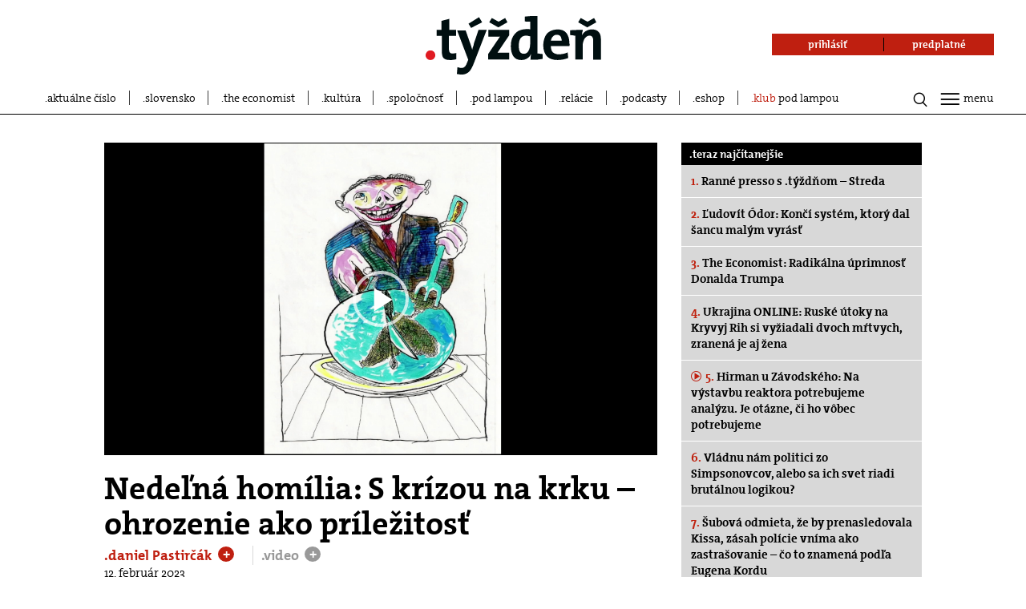

--- FILE ---
content_type: text/html; charset=UTF-8
request_url: https://www.tyzden.sk/video/93397/nedelna-homilia-s-krizou-na-krku--ohrozenie-ako-prilezitost/
body_size: 28520
content:
<!DOCTYPE html>
<html lang="sk">
<head prefix="og: http://ogp.me/ns# fb: http://ogp.me/ns/fb# video: http://ogp.me/ns/video#">
  <link rel="manifest" href="/manifest.json">
  <meta charset="utf-8"><script type="text/javascript">(window.NREUM||(NREUM={})).init={ajax:{deny_list:["bam.nr-data.net"]},feature_flags:["soft_nav"]};(window.NREUM||(NREUM={})).loader_config={licenseKey:"f0361ca987",applicationID:"260444276",browserID:"260469322"};;/*! For license information please see nr-loader-rum-1.308.0.min.js.LICENSE.txt */
(()=>{var e,t,r={163:(e,t,r)=>{"use strict";r.d(t,{j:()=>E});var n=r(384),i=r(1741);var a=r(2555);r(860).K7.genericEvents;const s="experimental.resources",o="register",c=e=>{if(!e||"string"!=typeof e)return!1;try{document.createDocumentFragment().querySelector(e)}catch{return!1}return!0};var d=r(2614),u=r(944),l=r(8122);const f="[data-nr-mask]",g=e=>(0,l.a)(e,(()=>{const e={feature_flags:[],experimental:{allow_registered_children:!1,resources:!1},mask_selector:"*",block_selector:"[data-nr-block]",mask_input_options:{color:!1,date:!1,"datetime-local":!1,email:!1,month:!1,number:!1,range:!1,search:!1,tel:!1,text:!1,time:!1,url:!1,week:!1,textarea:!1,select:!1,password:!0}};return{ajax:{deny_list:void 0,block_internal:!0,enabled:!0,autoStart:!0},api:{get allow_registered_children(){return e.feature_flags.includes(o)||e.experimental.allow_registered_children},set allow_registered_children(t){e.experimental.allow_registered_children=t},duplicate_registered_data:!1},browser_consent_mode:{enabled:!1},distributed_tracing:{enabled:void 0,exclude_newrelic_header:void 0,cors_use_newrelic_header:void 0,cors_use_tracecontext_headers:void 0,allowed_origins:void 0},get feature_flags(){return e.feature_flags},set feature_flags(t){e.feature_flags=t},generic_events:{enabled:!0,autoStart:!0},harvest:{interval:30},jserrors:{enabled:!0,autoStart:!0},logging:{enabled:!0,autoStart:!0},metrics:{enabled:!0,autoStart:!0},obfuscate:void 0,page_action:{enabled:!0},page_view_event:{enabled:!0,autoStart:!0},page_view_timing:{enabled:!0,autoStart:!0},performance:{capture_marks:!1,capture_measures:!1,capture_detail:!0,resources:{get enabled(){return e.feature_flags.includes(s)||e.experimental.resources},set enabled(t){e.experimental.resources=t},asset_types:[],first_party_domains:[],ignore_newrelic:!0}},privacy:{cookies_enabled:!0},proxy:{assets:void 0,beacon:void 0},session:{expiresMs:d.wk,inactiveMs:d.BB},session_replay:{autoStart:!0,enabled:!1,preload:!1,sampling_rate:10,error_sampling_rate:100,collect_fonts:!1,inline_images:!1,fix_stylesheets:!0,mask_all_inputs:!0,get mask_text_selector(){return e.mask_selector},set mask_text_selector(t){c(t)?e.mask_selector="".concat(t,",").concat(f):""===t||null===t?e.mask_selector=f:(0,u.R)(5,t)},get block_class(){return"nr-block"},get ignore_class(){return"nr-ignore"},get mask_text_class(){return"nr-mask"},get block_selector(){return e.block_selector},set block_selector(t){c(t)?e.block_selector+=",".concat(t):""!==t&&(0,u.R)(6,t)},get mask_input_options(){return e.mask_input_options},set mask_input_options(t){t&&"object"==typeof t?e.mask_input_options={...t,password:!0}:(0,u.R)(7,t)}},session_trace:{enabled:!0,autoStart:!0},soft_navigations:{enabled:!0,autoStart:!0},spa:{enabled:!0,autoStart:!0},ssl:void 0,user_actions:{enabled:!0,elementAttributes:["id","className","tagName","type"]}}})());var p=r(6154),m=r(9324);let h=0;const v={buildEnv:m.F3,distMethod:m.Xs,version:m.xv,originTime:p.WN},b={consented:!1},y={appMetadata:{},get consented(){return this.session?.state?.consent||b.consented},set consented(e){b.consented=e},customTransaction:void 0,denyList:void 0,disabled:!1,harvester:void 0,isolatedBacklog:!1,isRecording:!1,loaderType:void 0,maxBytes:3e4,obfuscator:void 0,onerror:void 0,ptid:void 0,releaseIds:{},session:void 0,timeKeeper:void 0,registeredEntities:[],jsAttributesMetadata:{bytes:0},get harvestCount(){return++h}},_=e=>{const t=(0,l.a)(e,y),r=Object.keys(v).reduce((e,t)=>(e[t]={value:v[t],writable:!1,configurable:!0,enumerable:!0},e),{});return Object.defineProperties(t,r)};var w=r(5701);const x=e=>{const t=e.startsWith("http");e+="/",r.p=t?e:"https://"+e};var R=r(7836),k=r(3241);const A={accountID:void 0,trustKey:void 0,agentID:void 0,licenseKey:void 0,applicationID:void 0,xpid:void 0},S=e=>(0,l.a)(e,A),T=new Set;function E(e,t={},r,s){let{init:o,info:c,loader_config:d,runtime:u={},exposed:l=!0}=t;if(!c){const e=(0,n.pV)();o=e.init,c=e.info,d=e.loader_config}e.init=g(o||{}),e.loader_config=S(d||{}),c.jsAttributes??={},p.bv&&(c.jsAttributes.isWorker=!0),e.info=(0,a.D)(c);const f=e.init,m=[c.beacon,c.errorBeacon];T.has(e.agentIdentifier)||(f.proxy.assets&&(x(f.proxy.assets),m.push(f.proxy.assets)),f.proxy.beacon&&m.push(f.proxy.beacon),e.beacons=[...m],function(e){const t=(0,n.pV)();Object.getOwnPropertyNames(i.W.prototype).forEach(r=>{const n=i.W.prototype[r];if("function"!=typeof n||"constructor"===n)return;let a=t[r];e[r]&&!1!==e.exposed&&"micro-agent"!==e.runtime?.loaderType&&(t[r]=(...t)=>{const n=e[r](...t);return a?a(...t):n})})}(e),(0,n.US)("activatedFeatures",w.B)),u.denyList=[...f.ajax.deny_list||[],...f.ajax.block_internal?m:[]],u.ptid=e.agentIdentifier,u.loaderType=r,e.runtime=_(u),T.has(e.agentIdentifier)||(e.ee=R.ee.get(e.agentIdentifier),e.exposed=l,(0,k.W)({agentIdentifier:e.agentIdentifier,drained:!!w.B?.[e.agentIdentifier],type:"lifecycle",name:"initialize",feature:void 0,data:e.config})),T.add(e.agentIdentifier)}},384:(e,t,r)=>{"use strict";r.d(t,{NT:()=>s,US:()=>u,Zm:()=>o,bQ:()=>d,dV:()=>c,pV:()=>l});var n=r(6154),i=r(1863),a=r(1910);const s={beacon:"bam.nr-data.net",errorBeacon:"bam.nr-data.net"};function o(){return n.gm.NREUM||(n.gm.NREUM={}),void 0===n.gm.newrelic&&(n.gm.newrelic=n.gm.NREUM),n.gm.NREUM}function c(){let e=o();return e.o||(e.o={ST:n.gm.setTimeout,SI:n.gm.setImmediate||n.gm.setInterval,CT:n.gm.clearTimeout,XHR:n.gm.XMLHttpRequest,REQ:n.gm.Request,EV:n.gm.Event,PR:n.gm.Promise,MO:n.gm.MutationObserver,FETCH:n.gm.fetch,WS:n.gm.WebSocket},(0,a.i)(...Object.values(e.o))),e}function d(e,t){let r=o();r.initializedAgents??={},t.initializedAt={ms:(0,i.t)(),date:new Date},r.initializedAgents[e]=t}function u(e,t){o()[e]=t}function l(){return function(){let e=o();const t=e.info||{};e.info={beacon:s.beacon,errorBeacon:s.errorBeacon,...t}}(),function(){let e=o();const t=e.init||{};e.init={...t}}(),c(),function(){let e=o();const t=e.loader_config||{};e.loader_config={...t}}(),o()}},782:(e,t,r)=>{"use strict";r.d(t,{T:()=>n});const n=r(860).K7.pageViewTiming},860:(e,t,r)=>{"use strict";r.d(t,{$J:()=>u,K7:()=>c,P3:()=>d,XX:()=>i,Yy:()=>o,df:()=>a,qY:()=>n,v4:()=>s});const n="events",i="jserrors",a="browser/blobs",s="rum",o="browser/logs",c={ajax:"ajax",genericEvents:"generic_events",jserrors:i,logging:"logging",metrics:"metrics",pageAction:"page_action",pageViewEvent:"page_view_event",pageViewTiming:"page_view_timing",sessionReplay:"session_replay",sessionTrace:"session_trace",softNav:"soft_navigations",spa:"spa"},d={[c.pageViewEvent]:1,[c.pageViewTiming]:2,[c.metrics]:3,[c.jserrors]:4,[c.spa]:5,[c.ajax]:6,[c.sessionTrace]:7,[c.softNav]:8,[c.sessionReplay]:9,[c.logging]:10,[c.genericEvents]:11},u={[c.pageViewEvent]:s,[c.pageViewTiming]:n,[c.ajax]:n,[c.spa]:n,[c.softNav]:n,[c.metrics]:i,[c.jserrors]:i,[c.sessionTrace]:a,[c.sessionReplay]:a,[c.logging]:o,[c.genericEvents]:"ins"}},944:(e,t,r)=>{"use strict";r.d(t,{R:()=>i});var n=r(3241);function i(e,t){"function"==typeof console.debug&&(console.debug("New Relic Warning: https://github.com/newrelic/newrelic-browser-agent/blob/main/docs/warning-codes.md#".concat(e),t),(0,n.W)({agentIdentifier:null,drained:null,type:"data",name:"warn",feature:"warn",data:{code:e,secondary:t}}))}},1687:(e,t,r)=>{"use strict";r.d(t,{Ak:()=>d,Ze:()=>f,x3:()=>u});var n=r(3241),i=r(7836),a=r(3606),s=r(860),o=r(2646);const c={};function d(e,t){const r={staged:!1,priority:s.P3[t]||0};l(e),c[e].get(t)||c[e].set(t,r)}function u(e,t){e&&c[e]&&(c[e].get(t)&&c[e].delete(t),p(e,t,!1),c[e].size&&g(e))}function l(e){if(!e)throw new Error("agentIdentifier required");c[e]||(c[e]=new Map)}function f(e="",t="feature",r=!1){if(l(e),!e||!c[e].get(t)||r)return p(e,t);c[e].get(t).staged=!0,g(e)}function g(e){const t=Array.from(c[e]);t.every(([e,t])=>t.staged)&&(t.sort((e,t)=>e[1].priority-t[1].priority),t.forEach(([t])=>{c[e].delete(t),p(e,t)}))}function p(e,t,r=!0){const s=e?i.ee.get(e):i.ee,c=a.i.handlers;if(!s.aborted&&s.backlog&&c){if((0,n.W)({agentIdentifier:e,type:"lifecycle",name:"drain",feature:t}),r){const e=s.backlog[t],r=c[t];if(r){for(let t=0;e&&t<e.length;++t)m(e[t],r);Object.entries(r).forEach(([e,t])=>{Object.values(t||{}).forEach(t=>{t[0]?.on&&t[0]?.context()instanceof o.y&&t[0].on(e,t[1])})})}}s.isolatedBacklog||delete c[t],s.backlog[t]=null,s.emit("drain-"+t,[])}}function m(e,t){var r=e[1];Object.values(t[r]||{}).forEach(t=>{var r=e[0];if(t[0]===r){var n=t[1],i=e[3],a=e[2];n.apply(i,a)}})}},1738:(e,t,r)=>{"use strict";r.d(t,{U:()=>g,Y:()=>f});var n=r(3241),i=r(9908),a=r(1863),s=r(944),o=r(5701),c=r(3969),d=r(8362),u=r(860),l=r(4261);function f(e,t,r,a){const f=a||r;!f||f[e]&&f[e]!==d.d.prototype[e]||(f[e]=function(){(0,i.p)(c.xV,["API/"+e+"/called"],void 0,u.K7.metrics,r.ee),(0,n.W)({agentIdentifier:r.agentIdentifier,drained:!!o.B?.[r.agentIdentifier],type:"data",name:"api",feature:l.Pl+e,data:{}});try{return t.apply(this,arguments)}catch(e){(0,s.R)(23,e)}})}function g(e,t,r,n,s){const o=e.info;null===r?delete o.jsAttributes[t]:o.jsAttributes[t]=r,(s||null===r)&&(0,i.p)(l.Pl+n,[(0,a.t)(),t,r],void 0,"session",e.ee)}},1741:(e,t,r)=>{"use strict";r.d(t,{W:()=>a});var n=r(944),i=r(4261);class a{#e(e,...t){if(this[e]!==a.prototype[e])return this[e](...t);(0,n.R)(35,e)}addPageAction(e,t){return this.#e(i.hG,e,t)}register(e){return this.#e(i.eY,e)}recordCustomEvent(e,t){return this.#e(i.fF,e,t)}setPageViewName(e,t){return this.#e(i.Fw,e,t)}setCustomAttribute(e,t,r){return this.#e(i.cD,e,t,r)}noticeError(e,t){return this.#e(i.o5,e,t)}setUserId(e,t=!1){return this.#e(i.Dl,e,t)}setApplicationVersion(e){return this.#e(i.nb,e)}setErrorHandler(e){return this.#e(i.bt,e)}addRelease(e,t){return this.#e(i.k6,e,t)}log(e,t){return this.#e(i.$9,e,t)}start(){return this.#e(i.d3)}finished(e){return this.#e(i.BL,e)}recordReplay(){return this.#e(i.CH)}pauseReplay(){return this.#e(i.Tb)}addToTrace(e){return this.#e(i.U2,e)}setCurrentRouteName(e){return this.#e(i.PA,e)}interaction(e){return this.#e(i.dT,e)}wrapLogger(e,t,r){return this.#e(i.Wb,e,t,r)}measure(e,t){return this.#e(i.V1,e,t)}consent(e){return this.#e(i.Pv,e)}}},1863:(e,t,r)=>{"use strict";function n(){return Math.floor(performance.now())}r.d(t,{t:()=>n})},1910:(e,t,r)=>{"use strict";r.d(t,{i:()=>a});var n=r(944);const i=new Map;function a(...e){return e.every(e=>{if(i.has(e))return i.get(e);const t="function"==typeof e?e.toString():"",r=t.includes("[native code]"),a=t.includes("nrWrapper");return r||a||(0,n.R)(64,e?.name||t),i.set(e,r),r})}},2555:(e,t,r)=>{"use strict";r.d(t,{D:()=>o,f:()=>s});var n=r(384),i=r(8122);const a={beacon:n.NT.beacon,errorBeacon:n.NT.errorBeacon,licenseKey:void 0,applicationID:void 0,sa:void 0,queueTime:void 0,applicationTime:void 0,ttGuid:void 0,user:void 0,account:void 0,product:void 0,extra:void 0,jsAttributes:{},userAttributes:void 0,atts:void 0,transactionName:void 0,tNamePlain:void 0};function s(e){try{return!!e.licenseKey&&!!e.errorBeacon&&!!e.applicationID}catch(e){return!1}}const o=e=>(0,i.a)(e,a)},2614:(e,t,r)=>{"use strict";r.d(t,{BB:()=>s,H3:()=>n,g:()=>d,iL:()=>c,tS:()=>o,uh:()=>i,wk:()=>a});const n="NRBA",i="SESSION",a=144e5,s=18e5,o={STARTED:"session-started",PAUSE:"session-pause",RESET:"session-reset",RESUME:"session-resume",UPDATE:"session-update"},c={SAME_TAB:"same-tab",CROSS_TAB:"cross-tab"},d={OFF:0,FULL:1,ERROR:2}},2646:(e,t,r)=>{"use strict";r.d(t,{y:()=>n});class n{constructor(e){this.contextId=e}}},2843:(e,t,r)=>{"use strict";r.d(t,{G:()=>a,u:()=>i});var n=r(3878);function i(e,t=!1,r,i){(0,n.DD)("visibilitychange",function(){if(t)return void("hidden"===document.visibilityState&&e());e(document.visibilityState)},r,i)}function a(e,t,r){(0,n.sp)("pagehide",e,t,r)}},3241:(e,t,r)=>{"use strict";r.d(t,{W:()=>a});var n=r(6154);const i="newrelic";function a(e={}){try{n.gm.dispatchEvent(new CustomEvent(i,{detail:e}))}catch(e){}}},3606:(e,t,r)=>{"use strict";r.d(t,{i:()=>a});var n=r(9908);a.on=s;var i=a.handlers={};function a(e,t,r,a){s(a||n.d,i,e,t,r)}function s(e,t,r,i,a){a||(a="feature"),e||(e=n.d);var s=t[a]=t[a]||{};(s[r]=s[r]||[]).push([e,i])}},3878:(e,t,r)=>{"use strict";function n(e,t){return{capture:e,passive:!1,signal:t}}function i(e,t,r=!1,i){window.addEventListener(e,t,n(r,i))}function a(e,t,r=!1,i){document.addEventListener(e,t,n(r,i))}r.d(t,{DD:()=>a,jT:()=>n,sp:()=>i})},3969:(e,t,r)=>{"use strict";r.d(t,{TZ:()=>n,XG:()=>o,rs:()=>i,xV:()=>s,z_:()=>a});const n=r(860).K7.metrics,i="sm",a="cm",s="storeSupportabilityMetrics",o="storeEventMetrics"},4234:(e,t,r)=>{"use strict";r.d(t,{W:()=>a});var n=r(7836),i=r(1687);class a{constructor(e,t){this.agentIdentifier=e,this.ee=n.ee.get(e),this.featureName=t,this.blocked=!1}deregisterDrain(){(0,i.x3)(this.agentIdentifier,this.featureName)}}},4261:(e,t,r)=>{"use strict";r.d(t,{$9:()=>d,BL:()=>o,CH:()=>g,Dl:()=>_,Fw:()=>y,PA:()=>h,Pl:()=>n,Pv:()=>k,Tb:()=>l,U2:()=>a,V1:()=>R,Wb:()=>x,bt:()=>b,cD:()=>v,d3:()=>w,dT:()=>c,eY:()=>p,fF:()=>f,hG:()=>i,k6:()=>s,nb:()=>m,o5:()=>u});const n="api-",i="addPageAction",a="addToTrace",s="addRelease",o="finished",c="interaction",d="log",u="noticeError",l="pauseReplay",f="recordCustomEvent",g="recordReplay",p="register",m="setApplicationVersion",h="setCurrentRouteName",v="setCustomAttribute",b="setErrorHandler",y="setPageViewName",_="setUserId",w="start",x="wrapLogger",R="measure",k="consent"},5289:(e,t,r)=>{"use strict";r.d(t,{GG:()=>s,Qr:()=>c,sB:()=>o});var n=r(3878),i=r(6389);function a(){return"undefined"==typeof document||"complete"===document.readyState}function s(e,t){if(a())return e();const r=(0,i.J)(e),s=setInterval(()=>{a()&&(clearInterval(s),r())},500);(0,n.sp)("load",r,t)}function o(e){if(a())return e();(0,n.DD)("DOMContentLoaded",e)}function c(e){if(a())return e();(0,n.sp)("popstate",e)}},5607:(e,t,r)=>{"use strict";r.d(t,{W:()=>n});const n=(0,r(9566).bz)()},5701:(e,t,r)=>{"use strict";r.d(t,{B:()=>a,t:()=>s});var n=r(3241);const i=new Set,a={};function s(e,t){const r=t.agentIdentifier;a[r]??={},e&&"object"==typeof e&&(i.has(r)||(t.ee.emit("rumresp",[e]),a[r]=e,i.add(r),(0,n.W)({agentIdentifier:r,loaded:!0,drained:!0,type:"lifecycle",name:"load",feature:void 0,data:e})))}},6154:(e,t,r)=>{"use strict";r.d(t,{OF:()=>c,RI:()=>i,WN:()=>u,bv:()=>a,eN:()=>l,gm:()=>s,mw:()=>o,sb:()=>d});var n=r(1863);const i="undefined"!=typeof window&&!!window.document,a="undefined"!=typeof WorkerGlobalScope&&("undefined"!=typeof self&&self instanceof WorkerGlobalScope&&self.navigator instanceof WorkerNavigator||"undefined"!=typeof globalThis&&globalThis instanceof WorkerGlobalScope&&globalThis.navigator instanceof WorkerNavigator),s=i?window:"undefined"!=typeof WorkerGlobalScope&&("undefined"!=typeof self&&self instanceof WorkerGlobalScope&&self||"undefined"!=typeof globalThis&&globalThis instanceof WorkerGlobalScope&&globalThis),o=Boolean("hidden"===s?.document?.visibilityState),c=/iPad|iPhone|iPod/.test(s.navigator?.userAgent),d=c&&"undefined"==typeof SharedWorker,u=((()=>{const e=s.navigator?.userAgent?.match(/Firefox[/\s](\d+\.\d+)/);Array.isArray(e)&&e.length>=2&&e[1]})(),Date.now()-(0,n.t)()),l=()=>"undefined"!=typeof PerformanceNavigationTiming&&s?.performance?.getEntriesByType("navigation")?.[0]?.responseStart},6389:(e,t,r)=>{"use strict";function n(e,t=500,r={}){const n=r?.leading||!1;let i;return(...r)=>{n&&void 0===i&&(e.apply(this,r),i=setTimeout(()=>{i=clearTimeout(i)},t)),n||(clearTimeout(i),i=setTimeout(()=>{e.apply(this,r)},t))}}function i(e){let t=!1;return(...r)=>{t||(t=!0,e.apply(this,r))}}r.d(t,{J:()=>i,s:()=>n})},6630:(e,t,r)=>{"use strict";r.d(t,{T:()=>n});const n=r(860).K7.pageViewEvent},7699:(e,t,r)=>{"use strict";r.d(t,{It:()=>a,KC:()=>o,No:()=>i,qh:()=>s});var n=r(860);const i=16e3,a=1e6,s="SESSION_ERROR",o={[n.K7.logging]:!0,[n.K7.genericEvents]:!1,[n.K7.jserrors]:!1,[n.K7.ajax]:!1}},7836:(e,t,r)=>{"use strict";r.d(t,{P:()=>o,ee:()=>c});var n=r(384),i=r(8990),a=r(2646),s=r(5607);const o="nr@context:".concat(s.W),c=function e(t,r){var n={},s={},u={},l=!1;try{l=16===r.length&&d.initializedAgents?.[r]?.runtime.isolatedBacklog}catch(e){}var f={on:p,addEventListener:p,removeEventListener:function(e,t){var r=n[e];if(!r)return;for(var i=0;i<r.length;i++)r[i]===t&&r.splice(i,1)},emit:function(e,r,n,i,a){!1!==a&&(a=!0);if(c.aborted&&!i)return;t&&a&&t.emit(e,r,n);var o=g(n);m(e).forEach(e=>{e.apply(o,r)});var d=v()[s[e]];d&&d.push([f,e,r,o]);return o},get:h,listeners:m,context:g,buffer:function(e,t){const r=v();if(t=t||"feature",f.aborted)return;Object.entries(e||{}).forEach(([e,n])=>{s[n]=t,t in r||(r[t]=[])})},abort:function(){f._aborted=!0,Object.keys(f.backlog).forEach(e=>{delete f.backlog[e]})},isBuffering:function(e){return!!v()[s[e]]},debugId:r,backlog:l?{}:t&&"object"==typeof t.backlog?t.backlog:{},isolatedBacklog:l};return Object.defineProperty(f,"aborted",{get:()=>{let e=f._aborted||!1;return e||(t&&(e=t.aborted),e)}}),f;function g(e){return e&&e instanceof a.y?e:e?(0,i.I)(e,o,()=>new a.y(o)):new a.y(o)}function p(e,t){n[e]=m(e).concat(t)}function m(e){return n[e]||[]}function h(t){return u[t]=u[t]||e(f,t)}function v(){return f.backlog}}(void 0,"globalEE"),d=(0,n.Zm)();d.ee||(d.ee=c)},8122:(e,t,r)=>{"use strict";r.d(t,{a:()=>i});var n=r(944);function i(e,t){try{if(!e||"object"!=typeof e)return(0,n.R)(3);if(!t||"object"!=typeof t)return(0,n.R)(4);const r=Object.create(Object.getPrototypeOf(t),Object.getOwnPropertyDescriptors(t)),a=0===Object.keys(r).length?e:r;for(let s in a)if(void 0!==e[s])try{if(null===e[s]){r[s]=null;continue}Array.isArray(e[s])&&Array.isArray(t[s])?r[s]=Array.from(new Set([...e[s],...t[s]])):"object"==typeof e[s]&&"object"==typeof t[s]?r[s]=i(e[s],t[s]):r[s]=e[s]}catch(e){r[s]||(0,n.R)(1,e)}return r}catch(e){(0,n.R)(2,e)}}},8362:(e,t,r)=>{"use strict";r.d(t,{d:()=>a});var n=r(9566),i=r(1741);class a extends i.W{agentIdentifier=(0,n.LA)(16)}},8374:(e,t,r)=>{r.nc=(()=>{try{return document?.currentScript?.nonce}catch(e){}return""})()},8990:(e,t,r)=>{"use strict";r.d(t,{I:()=>i});var n=Object.prototype.hasOwnProperty;function i(e,t,r){if(n.call(e,t))return e[t];var i=r();if(Object.defineProperty&&Object.keys)try{return Object.defineProperty(e,t,{value:i,writable:!0,enumerable:!1}),i}catch(e){}return e[t]=i,i}},9324:(e,t,r)=>{"use strict";r.d(t,{F3:()=>i,Xs:()=>a,xv:()=>n});const n="1.308.0",i="PROD",a="CDN"},9566:(e,t,r)=>{"use strict";r.d(t,{LA:()=>o,bz:()=>s});var n=r(6154);const i="xxxxxxxx-xxxx-4xxx-yxxx-xxxxxxxxxxxx";function a(e,t){return e?15&e[t]:16*Math.random()|0}function s(){const e=n.gm?.crypto||n.gm?.msCrypto;let t,r=0;return e&&e.getRandomValues&&(t=e.getRandomValues(new Uint8Array(30))),i.split("").map(e=>"x"===e?a(t,r++).toString(16):"y"===e?(3&a()|8).toString(16):e).join("")}function o(e){const t=n.gm?.crypto||n.gm?.msCrypto;let r,i=0;t&&t.getRandomValues&&(r=t.getRandomValues(new Uint8Array(e)));const s=[];for(var o=0;o<e;o++)s.push(a(r,i++).toString(16));return s.join("")}},9908:(e,t,r)=>{"use strict";r.d(t,{d:()=>n,p:()=>i});var n=r(7836).ee.get("handle");function i(e,t,r,i,a){a?(a.buffer([e],i),a.emit(e,t,r)):(n.buffer([e],i),n.emit(e,t,r))}}},n={};function i(e){var t=n[e];if(void 0!==t)return t.exports;var a=n[e]={exports:{}};return r[e](a,a.exports,i),a.exports}i.m=r,i.d=(e,t)=>{for(var r in t)i.o(t,r)&&!i.o(e,r)&&Object.defineProperty(e,r,{enumerable:!0,get:t[r]})},i.f={},i.e=e=>Promise.all(Object.keys(i.f).reduce((t,r)=>(i.f[r](e,t),t),[])),i.u=e=>"nr-rum-1.308.0.min.js",i.o=(e,t)=>Object.prototype.hasOwnProperty.call(e,t),e={},t="NRBA-1.308.0.PROD:",i.l=(r,n,a,s)=>{if(e[r])e[r].push(n);else{var o,c;if(void 0!==a)for(var d=document.getElementsByTagName("script"),u=0;u<d.length;u++){var l=d[u];if(l.getAttribute("src")==r||l.getAttribute("data-webpack")==t+a){o=l;break}}if(!o){c=!0;var f={296:"sha512-+MIMDsOcckGXa1EdWHqFNv7P+JUkd5kQwCBr3KE6uCvnsBNUrdSt4a/3/L4j4TxtnaMNjHpza2/erNQbpacJQA=="};(o=document.createElement("script")).charset="utf-8",i.nc&&o.setAttribute("nonce",i.nc),o.setAttribute("data-webpack",t+a),o.src=r,0!==o.src.indexOf(window.location.origin+"/")&&(o.crossOrigin="anonymous"),f[s]&&(o.integrity=f[s])}e[r]=[n];var g=(t,n)=>{o.onerror=o.onload=null,clearTimeout(p);var i=e[r];if(delete e[r],o.parentNode&&o.parentNode.removeChild(o),i&&i.forEach(e=>e(n)),t)return t(n)},p=setTimeout(g.bind(null,void 0,{type:"timeout",target:o}),12e4);o.onerror=g.bind(null,o.onerror),o.onload=g.bind(null,o.onload),c&&document.head.appendChild(o)}},i.r=e=>{"undefined"!=typeof Symbol&&Symbol.toStringTag&&Object.defineProperty(e,Symbol.toStringTag,{value:"Module"}),Object.defineProperty(e,"__esModule",{value:!0})},i.p="https://js-agent.newrelic.com/",(()=>{var e={374:0,840:0};i.f.j=(t,r)=>{var n=i.o(e,t)?e[t]:void 0;if(0!==n)if(n)r.push(n[2]);else{var a=new Promise((r,i)=>n=e[t]=[r,i]);r.push(n[2]=a);var s=i.p+i.u(t),o=new Error;i.l(s,r=>{if(i.o(e,t)&&(0!==(n=e[t])&&(e[t]=void 0),n)){var a=r&&("load"===r.type?"missing":r.type),s=r&&r.target&&r.target.src;o.message="Loading chunk "+t+" failed: ("+a+": "+s+")",o.name="ChunkLoadError",o.type=a,o.request=s,n[1](o)}},"chunk-"+t,t)}};var t=(t,r)=>{var n,a,[s,o,c]=r,d=0;if(s.some(t=>0!==e[t])){for(n in o)i.o(o,n)&&(i.m[n]=o[n]);if(c)c(i)}for(t&&t(r);d<s.length;d++)a=s[d],i.o(e,a)&&e[a]&&e[a][0](),e[a]=0},r=self["webpackChunk:NRBA-1.308.0.PROD"]=self["webpackChunk:NRBA-1.308.0.PROD"]||[];r.forEach(t.bind(null,0)),r.push=t.bind(null,r.push.bind(r))})(),(()=>{"use strict";i(8374);var e=i(8362),t=i(860);const r=Object.values(t.K7);var n=i(163);var a=i(9908),s=i(1863),o=i(4261),c=i(1738);var d=i(1687),u=i(4234),l=i(5289),f=i(6154),g=i(944),p=i(384);const m=e=>f.RI&&!0===e?.privacy.cookies_enabled;function h(e){return!!(0,p.dV)().o.MO&&m(e)&&!0===e?.session_trace.enabled}var v=i(6389),b=i(7699);class y extends u.W{constructor(e,t){super(e.agentIdentifier,t),this.agentRef=e,this.abortHandler=void 0,this.featAggregate=void 0,this.loadedSuccessfully=void 0,this.onAggregateImported=new Promise(e=>{this.loadedSuccessfully=e}),this.deferred=Promise.resolve(),!1===e.init[this.featureName].autoStart?this.deferred=new Promise((t,r)=>{this.ee.on("manual-start-all",(0,v.J)(()=>{(0,d.Ak)(e.agentIdentifier,this.featureName),t()}))}):(0,d.Ak)(e.agentIdentifier,t)}importAggregator(e,t,r={}){if(this.featAggregate)return;const n=async()=>{let n;await this.deferred;try{if(m(e.init)){const{setupAgentSession:t}=await i.e(296).then(i.bind(i,3305));n=t(e)}}catch(e){(0,g.R)(20,e),this.ee.emit("internal-error",[e]),(0,a.p)(b.qh,[e],void 0,this.featureName,this.ee)}try{if(!this.#t(this.featureName,n,e.init))return(0,d.Ze)(this.agentIdentifier,this.featureName),void this.loadedSuccessfully(!1);const{Aggregate:i}=await t();this.featAggregate=new i(e,r),e.runtime.harvester.initializedAggregates.push(this.featAggregate),this.loadedSuccessfully(!0)}catch(e){(0,g.R)(34,e),this.abortHandler?.(),(0,d.Ze)(this.agentIdentifier,this.featureName,!0),this.loadedSuccessfully(!1),this.ee&&this.ee.abort()}};f.RI?(0,l.GG)(()=>n(),!0):n()}#t(e,r,n){if(this.blocked)return!1;switch(e){case t.K7.sessionReplay:return h(n)&&!!r;case t.K7.sessionTrace:return!!r;default:return!0}}}var _=i(6630),w=i(2614),x=i(3241);class R extends y{static featureName=_.T;constructor(e){var t;super(e,_.T),this.setupInspectionEvents(e.agentIdentifier),t=e,(0,c.Y)(o.Fw,function(e,r){"string"==typeof e&&("/"!==e.charAt(0)&&(e="/"+e),t.runtime.customTransaction=(r||"http://custom.transaction")+e,(0,a.p)(o.Pl+o.Fw,[(0,s.t)()],void 0,void 0,t.ee))},t),this.importAggregator(e,()=>i.e(296).then(i.bind(i,3943)))}setupInspectionEvents(e){const t=(t,r)=>{t&&(0,x.W)({agentIdentifier:e,timeStamp:t.timeStamp,loaded:"complete"===t.target.readyState,type:"window",name:r,data:t.target.location+""})};(0,l.sB)(e=>{t(e,"DOMContentLoaded")}),(0,l.GG)(e=>{t(e,"load")}),(0,l.Qr)(e=>{t(e,"navigate")}),this.ee.on(w.tS.UPDATE,(t,r)=>{(0,x.W)({agentIdentifier:e,type:"lifecycle",name:"session",data:r})})}}class k extends e.d{constructor(e){var t;(super(),f.gm)?(this.features={},(0,p.bQ)(this.agentIdentifier,this),this.desiredFeatures=new Set(e.features||[]),this.desiredFeatures.add(R),(0,n.j)(this,e,e.loaderType||"agent"),t=this,(0,c.Y)(o.cD,function(e,r,n=!1){if("string"==typeof e){if(["string","number","boolean"].includes(typeof r)||null===r)return(0,c.U)(t,e,r,o.cD,n);(0,g.R)(40,typeof r)}else(0,g.R)(39,typeof e)},t),function(e){(0,c.Y)(o.Dl,function(t,r=!1){if("string"!=typeof t&&null!==t)return void(0,g.R)(41,typeof t);const n=e.info.jsAttributes["enduser.id"];r&&null!=n&&n!==t?(0,a.p)(o.Pl+"setUserIdAndResetSession",[t],void 0,"session",e.ee):(0,c.U)(e,"enduser.id",t,o.Dl,!0)},e)}(this),function(e){(0,c.Y)(o.nb,function(t){if("string"==typeof t||null===t)return(0,c.U)(e,"application.version",t,o.nb,!1);(0,g.R)(42,typeof t)},e)}(this),function(e){(0,c.Y)(o.d3,function(){e.ee.emit("manual-start-all")},e)}(this),function(e){(0,c.Y)(o.Pv,function(t=!0){if("boolean"==typeof t){if((0,a.p)(o.Pl+o.Pv,[t],void 0,"session",e.ee),e.runtime.consented=t,t){const t=e.features.page_view_event;t.onAggregateImported.then(e=>{const r=t.featAggregate;e&&!r.sentRum&&r.sendRum()})}}else(0,g.R)(65,typeof t)},e)}(this),this.run()):(0,g.R)(21)}get config(){return{info:this.info,init:this.init,loader_config:this.loader_config,runtime:this.runtime}}get api(){return this}run(){try{const e=function(e){const t={};return r.forEach(r=>{t[r]=!!e[r]?.enabled}),t}(this.init),n=[...this.desiredFeatures];n.sort((e,r)=>t.P3[e.featureName]-t.P3[r.featureName]),n.forEach(r=>{if(!e[r.featureName]&&r.featureName!==t.K7.pageViewEvent)return;if(r.featureName===t.K7.spa)return void(0,g.R)(67);const n=function(e){switch(e){case t.K7.ajax:return[t.K7.jserrors];case t.K7.sessionTrace:return[t.K7.ajax,t.K7.pageViewEvent];case t.K7.sessionReplay:return[t.K7.sessionTrace];case t.K7.pageViewTiming:return[t.K7.pageViewEvent];default:return[]}}(r.featureName).filter(e=>!(e in this.features));n.length>0&&(0,g.R)(36,{targetFeature:r.featureName,missingDependencies:n}),this.features[r.featureName]=new r(this)})}catch(e){(0,g.R)(22,e);for(const e in this.features)this.features[e].abortHandler?.();const t=(0,p.Zm)();delete t.initializedAgents[this.agentIdentifier]?.features,delete this.sharedAggregator;return t.ee.get(this.agentIdentifier).abort(),!1}}}var A=i(2843),S=i(782);class T extends y{static featureName=S.T;constructor(e){super(e,S.T),f.RI&&((0,A.u)(()=>(0,a.p)("docHidden",[(0,s.t)()],void 0,S.T,this.ee),!0),(0,A.G)(()=>(0,a.p)("winPagehide",[(0,s.t)()],void 0,S.T,this.ee)),this.importAggregator(e,()=>i.e(296).then(i.bind(i,2117))))}}var E=i(3969);class I extends y{static featureName=E.TZ;constructor(e){super(e,E.TZ),f.RI&&document.addEventListener("securitypolicyviolation",e=>{(0,a.p)(E.xV,["Generic/CSPViolation/Detected"],void 0,this.featureName,this.ee)}),this.importAggregator(e,()=>i.e(296).then(i.bind(i,9623)))}}new k({features:[R,T,I],loaderType:"lite"})})()})();</script>
  <title>
    Nedeľná homília: S krízou na krku – ohrozenie ako príležitosť | Videá | .týždeň - iný pohľad na spoločnosť
  </title>

  
<!--Google GPT/ADM code -->
<script type="text/javascript" async="async" src="https://securepubads.g.doubleclick.net/tag/js/gpt.js"></script>
<script type="text/javascript">
  window.googletag = window.googletag || { cmd: [] };
  window.googletag.cmd.push(function () {
    window.googletag.pubads().enableSingleRequest();
  });
</script>

<!--Site config -->
<script type="text/javascript" async="async" src="https://protagcdn.com/s/tyzden.sk/site.js"></script>
<script type="text/javascript">
  window.protag = window.protag || { cmd: [] };
  window.protag.config = { s:'tyzden.sk', childADM: '22893315354', l: 'FbM3ys2m' };
  window.protag.cmd.push(function () {
    window.protag.pageInit();
  });
</script>

<script>
  window.dataLayer = window.dataLayer || []
  window.googlefc = window.googlefc || {};
  window.googlefc.callbackQueue = window.googlefc.callbackQueue || [];
  function gtag() {
    dataLayer.push(arguments)
  }
  gtag('js', new Date());
  gtag('config', 'GTM-T36HFDV');
  gtag('consent', 'default', {
    ad_user_data: 'denied',
    ad_storage: 'denied',
    analytics_storage: 'denied',
    functionality_storage: 'granted',
    personalization_storage: 'denied',
    security_storage: 'granted'
  })
  console.log("fchc denied");
  dataLayer.push({"event": "cmp_consent_default"});
</script>

<script>
  (function(w,d,s,l,i){w[l]=w[l]||[];w[l].push({'gtm.start':
            new Date().getTime(),event:'gtm.js'});
    var f=d.getElementsByTagName(s)[0],
            j=d.createElement(s),dl=l!='dataLayer'?'&l='+l:'';
    j.async=true;
    j.src='//www.googletagmanager.com/gtm.'+'js?id='+i+dl;f.parentNode.insertBefore(j,f);
  })(window,document,'script','dataLayer','GTM-T36HFDV');
</script>


<script>
  // Queue the callback using the CONSENT_DATA_READY key on the
  window.googlefc.callbackQueue.push({
    'CONSENT_DATA_READY':
            () => __tcfapi('addEventListener', 2.2, (data, success) => {
              if(data.purpose.consents[2]){
                gtag('consent', 'update', {
                  ad_storage:'granted'
                });
                console.log("fchc ad_storage:granted");
              }
              if(data.purpose.consents[1]){
                gtag('consent', 'update', {
                  functionality_storage:'granted'
                });
                console.log("fchc functionality_storage:granted");
              }
              if(data.purpose.consents[8]){
                gtag('consent', 'update', {
                  analytics_storage:'granted'
                });
                console.log("fchc analytics_storage:granted");
              }
              if(data.purpose.consents[9]){
                gtag('consent', 'update', {
                  personalization_storage:'granted',
                  ad_user_data: 'granted'
                });
                console.log("fchc personalization_storage:granted");
              }
              dataLayer.push({"event": "cmp_consent_changed"});
            })
  });
</script>







  
  <link rel="dns-prefetch" href="https://imasdk.googleapis.com">
    <meta name="title" content="Nedeľná homília: S krízou na krku – ohrozenie ako príležitosť">
  <meta name="description" content="Pred časom sme sa od profesora Hararyriho dozvedeli, že v budúcnosti už ľudstvo nebudú ohrozovať žiadne pandémie. Za krátko na to prišiel Covid. Pandémia poľavila, odznieva. Nestihli sme si vydýchnuť a  ocitli sme sa vo vojne toho najbeštiálnejšie charakteru.">
  <meta name="keywords" content="">
  <meta name="viewport" content="width=device-width, initial-scale=1, minimum-scale=1, maximum-scale=1">
  <meta name="language" content="sk">
  <meta name="apple-mobile-web-app-status-bar-style" content="black">
  <meta property="og:site_name" content=".týždeň - iný pohľad na spoločnosť">
  <meta name="facebook-domain-verification" content="">

    <meta property="fb:app_id" content="387180047997421">
  <meta property="al:ios:url" content="tyzden://video/93397/nedelna-homilia-s-krizou-na-krku--ohrozenie-ako-prilezitost" />
<meta property="al:ios:app_store_id" content="1512864070" />
<meta property="al:ios:app_name" content=".týždeň" />

  <meta property="al:android:url" content="tyzden://video/93397/nedelna-homilia-s-krizou-na-krku--ohrozenie-ako-prilezitost">
  <meta property="al:android:package" content="sk.tyzden.android">
  <meta property="al:android:app_name" content=".týždeň">

  
  <meta property="og:title" content="Nedeľná homília: S krízou na krku – ohrozenie ako príležitosť">
  <meta property="og:description" content="Pred časom sme sa od profesora Hararyriho dozvedeli, že v budúcnosti už ľudstvo nebudú ohrozovať žiadne pandémie. Za krátko na to prišiel Covid. Pandémia poľavila, odznieva. Nestihli sme si vydýchnuť a  ocitli sme sa vo vojne toho najbeštiálnejšie charakteru.">
  <meta property="og:type" content="video">
  <meta property="og:url" content="https://www.tyzden.sk/video/93397/nedelna-homilia-s-krizou-na-krku--ohrozenie-ako-prilezitost/">
  <meta property="article:published_time" content="2023-02-12T11:47:00+01:00">
  <meta name="author" content="Daniel Pastirčák">
  <meta property="og:image" content="https://www.tyzden.sk/data/media/articles/watermarks/5d7c180df1832767d2731abc5cf3aee7.png">
        <meta property="tyzden:video_sharing_image" content="https://static.tyzden.sk/data/media/video-sharing/5d7c180df1832767d2731abc5cf3aee7.jpg">
    <link rel="canonical" href="https://www.tyzden.sk/video/93397/nedelna-homilia-s-krizou-na-krku--ohrozenie-ako-prilezitost/">
  <link rel="icon" type="image/png" href="/favicon.ico" sizes="16x16">
  <link rel="icon" type="image/png" href="/favicon-180.png" sizes="180x180">
  <link rel="icon" type="image/png" href="/images/favicon-32.png" sizes="32x32">
  <link rel="apple-touch-icon-precomposed" href="/apple-touch-icon-precomposed.png">
  <link rel="mask-icon" href="/favicon.svg" color="#DF1B21">
  <link href="/styles/main-57ebf1a5d962bbab79d4a01ce5ee254e.css" rel="stylesheet">
    <script src="https://cdn.onesignal.com/sdks/OneSignalSDK.js" async=""></script>
  <script>
    var OneSignal = window.OneSignal || [];
    OneSignal.push(function() {
      OneSignal.init({
        appId: '1bf7bce2-f9f3-4a2a-ae1b-107db6bdb024',
        autoRegister: true
      });
    });
  </script>
      <script type="text/javascript" src="//sk.adocean.pl/files/js/ado.js"></script>
  <script type="text/javascript">
    if(typeof ado!=="object"){ado={};ado.config=ado.preview=ado.placement=ado.master=ado.slave=function(){};}
    ado.config({mode: "new", xml: false, consent: true, characterEncoding: true});
    ado.preview({enabled: true});
    ado.master({id: 'g.SsVBy4TbqegE7MqQu0EOM4PlPqs7shx73bUcge5Tb.K7', server: 'sk.adocean.pl' });
                      </script>
</head>
<body class="body--padding-bottom-1">
        <script>
  <!--//--><![CDATA[//><!--
    var pp_gemius_identifier = 'oqfrObbeQDiVcB_ZawKBheW0roDd7OdmP314ttFaB5r.C7';
    var pp_gemius_use_cmp = true;
  function gemius_pending(i) { window[i] = window[i] || function() {var x = window[i+'_pdata'] = window[i+'_pdata'] || []; x[x.length]=arguments;};};
  gemius_pending('gemius_hit'); gemius_pending('gemius_event'); gemius_pending('gemius_init'); gemius_pending('pp_gemius_hit'); gemius_pending('pp_gemius_event'); gemius_pending('pp_gemius_init');
  (function(d,t) {var cnt = 0;var checkTcfApiloadedInterval=setInterval(function(){if(cnt===600){clearInterval(checkTcfApiloadedInterval);}if(typeof window.__tcfapi!=='undefined'){clearInterval(checkTcfApiloadedInterval);try {var gt=d.createElement(t),s=d.getElementsByTagName(t)[0],l='http'+((location.protocol=='https:')?'s':''); gt.setAttribute('async','async');
    gt.setAttribute('defer','defer'); gt.src=l+'://gask.hit.gemius.pl/xgemius.js'; s.parentNode.insertBefore(gt,s);} catch (e) {}}cnt++;}, 100);})(document,'script');
  //--><!]]>
  </script>
    <div id="fb-root"></div>
    <script async defer crossorigin="anonymous" src="https://connect.facebook.net/sk_SK/sdk.js#xfbml=1&version=v11.0&appId=387180047997421&autoLogAppEvents=1" nonce="3pySIh02"></script>
    <script>(function(d, s, id) {
      var js, fjs = d.getElementsByTagName(s)[0];
      if (d.getElementById(id)) return;
      js = d.createElement(s); js.id = id;
      js.src = 'https://connect.facebook.net/sk_SK/sdk.js#xfbml=1status=1&&autoLogAppEvents=1&version=v3.2&appId=387180047997421';
      fjs.parentNode.insertBefore(js, fjs);
    }(document, 'script', 'facebook-jssdk'));</script>
  
  <header class="header header--white header__border_bottom header__big">
  <div class="header__wrapper header__wrapper--wide fade">



    <form action="https://www.tyzden.sk/hladaj/" method="get">
      <input type="hidden" name="p" value="1">
      <input type="text" name="q" placeholder="Hľadať" class="header__searchbar col col--width-22 header__searchbar--big">
      <input type="submit" style="left: -999em; position: absolute;" value="Hľadať">
    </form>

    <div class="row header__row ">
        <div class="col col--width-full ">
          <div class="header__logo-wrapper ">
                      <a href="https://www.tyzden.sk/" class="svg-link">
              <img src="/images/tyzden-white.svg" class="header__title header__title--center header__title--big" alt=".týždeň">
            </a>
                    </div>
        </div>





      </div>






    <div class="col col--width-20 header__container-left">
      <div class="row">
        <div class="header__logo-small">
                  <a href="https://www.tyzden.sk/" class="svg-link">
            <img src="/images/tyzden-white.svg" class="header__title" alt=".týždeň">
          </a>
                </div>
        <div class="row--stretched">

                      <div class="adblock__cover">
              <div class="transparent-wrapper transparent-wrapper--lighter"></div>
            </div>
                                <div class="lamp-donation__cover">
              <div class="transparent-wrapper transparent-wrapper--lighter"></div>
            </div>
                              <div class="complex-menu__cover">
            <div class="transparent-wrapper transparent-wrapper--lighter"></div>
          </div>


          <div class="quick-menu-container">
            <ul class="nav main-menu quick-menu">
            </ul>
          </div>

        </div>
      </div>

      <div class="row row--stretched">
  <ul class="nav main-menu main-menu--white main-menu--absolute">
    <li class="main-menu__item">
      <a href="https://www.tyzden.sk/casopis/2026-4/" class="main-menu__item__link">aktuálne číslo</a>
    </li>
    <li class="main-menu__item">
      <a href="https://www.tyzden.sk/slovensko/" class="main-menu__item__link">slovensko</a>
    </li>
    <li class="main-menu__item">
      <a href="https://www.tyzden.sk/the-economist/" class="main-menu__item__link">the economist</a>
    </li>
    <li class="main-menu__item">
      <a href="https://www.tyzden.sk/kultura/" class="main-menu__item__link">kultúra</a>
    </li>
    <li class="main-menu__item">
      <a href="https://www.tyzden.sk/spolocnost/" class="main-menu__item__link">spoločnosť</a>
    </li>

    <li class="main-menu__item">
      <a href="https://www.tyzden.sk/podlampou/" class="main-menu__item__link">pod lampou</a>
    </li>
    <li class="main-menu__item">
      <a href="https://www.tyzden.sk/relacie/" class="main-menu__item__link">relácie</a>
    </li>
    <li class="main-menu__item">
      <a href="https://www.tyzden.sk/podcasty/" class="main-menu__item__link">podcasty</a>
    </li>
    <li class="main-menu__item">
      <a href="https://www.tyzden.sk/shop/" class="main-menu__item__link">eshop</a>
    </li>
    <li class="main-menu__item">
      <a href="https://www.tyzden.sk/klubpodlampou/" class="main-menu__item__link main-menu__item__link--podlampou"><span>klub</span> pod lampou</a></li>

  </ul>
      <div class="adblock__cover complex-menu__cover--absolute">
      <div class="transparent-wrapper transparent-wrapper--lighter"></div>
    </div>
          <div class="lamp-donation__cover complex-menu__cover--absolute">
      <div class="transparent-wrapper transparent-wrapper--lighter"></div>
    </div>
      <div class="complex-menu__cover complex-menu__cover--absolute">
    <div class="transparent-wrapper transparent-wrapper--lighter"></div>
  </div>
</div>
    </div>

    <div class="col col--width-6 header__container-right">
      
      <div class="header__right-button-container ">
        
          <div id="sign-in__box" class="sign-in__box">
            <form action="https://www.tyzden.sk/prihlasenie/" method="post" class="sign-in__form-group">
              <label for="sign-in__email">
                <strong>Váš e-mail</strong>
              </label>
              <input type="email" id="sign-in__email" name="email" placeholder="email@email.com" required="required" class="subscribe__input">

              <label for="sign-in__password">
                <strong>Vaše heslo</strong>
              </label>
              <input type="password" id="sign-in__password" name="password" required="required" class="subscribe__input">

              <a href="https://crm.tyzden.sk/users/users/request-password">
                Zabudli ste heslo?
              </a>

              <button type="submit" class="sign-in__box__button">
                prihlásiť
              </button>
            </form>
          </div>
          <a href="https://crm.tyzden.sk/sign/in/" id="sign-in__button" class="button-link button-link--floating-header">
            <span class="button-link--floating-header__text">prihlásiť</span>
          </a>
          <a href="https://www.tyzden.sk/predplatne/?r=https%3A%2F%2Fwww.tyzden.sk%2Fvideo%2F93397%2Fnedelna-homilia-s-krizou-na-krku--ohrozenie-ako-prilezitost%2F" class="button-link button-link--floating-header button-link--floating-header--subscription">
            <span class="button-link--floating-header__text">predplatné</span>
          </a>
              </div>

      <div class="header__right-search-container header__right-search-container--white">
        <span id="button--search-bar" class="icon-tyzden-ikony-search header__right-search-container__icon-search"></span>
        <a id="button--complex-menu" class="burger-menu-button">
          <span class="icon-tyzden-ikony-burger header__right-search-container__icon-menu"></span>
          <span class="row header__right-search-container__text">menu</span>
        </a>
      </div>
    </div>

  </div>
</header>

  <div class="complex-menu-container sign-in__cover">
    <div class="transparent-wrapper" style="height: 100%; left: 0; width: 100%;"></div>
  </div>


  <div class="complex-menu-container adblock__cover">
    <div class="complex-menu-container__scroll-wrapper">
      <div class="complex-menu-container__table">
        <div class="complex-menu-container__inner-wrapper">
          <div class="transparent-wrapper"></div>
          <div class="complex-menu__stretch-container">
            <div class="adblock__box__wrapper">
              <div class="adblock__box">
                <h2>Zdá sa, že máte zablokovanú reklamu</h2>
                <p class="adblock__text">
                  Fungujeme však vďaka príjmom z&nbsp;reklamy a&nbsp;predplatného. Podporte nás povolením reklamy alebo kúpou predplatného.
                </p>
                <div class="col col--width-16">
                  <div class="row">
                    <a href="https://www.tyzden.sk/predplatne/?r=https%3A%2F%2Fwww.tyzden.sk%2Fvideo%2F93397%2Fnedelna-homilia-s-krizou-na-krku--ohrozenie-ako-prilezitost%2F" class="button-link button-link--floating-header">
                      <span class="button-link--floating-header__text">
                        kúpiť predplatné
                      </span>
                    </a>

                    <a href="https://www.tyzden.sk/info/vseobecne/ako-vypnut-adblock-na-tyzdensk-whitelist/" class="button-link button-link--floating-header">
                      <span class="button-link--floating-header__text">
                        povoliť reklamu
                      </span>
                    </a>
                  </div>
                </div>
                <a id="adblock__cover__close-button" class="adblock__cover__close-button">
                  <span class="icon-tyzden-ikony-close header__right-search-container__icon-menu"></span>
                </a>
              </div>
            </div>
          </div>
        </div>
      </div>
    </div>
  </div>

  <div class="complex-menu-container lamp-donation__cover">
    <div class="complex-menu-container__scroll-wrapper">
      <div class="complex-menu-container__table">
        <div class="complex-menu-container__inner-wrapper">
          <div class="transparent-wrapper"></div>
          <div class="complex-menu__stretch-container">
            <div class="lamp-donation__box">
              <h2>Ďakujeme, že pozeráte .pod lampou. Chceli by ste na ňu prispieť?</h2>
              <ul>
                <li><a href="/podporte-pod-lampou/" class="lamp-donation__option" target="_blank">.áno, rád/a podporím kvalitnú žurnalistiku</a></li>
                <li><a class="lamp-donation__option">.nie, možno inokedy</a></li>
                <li><a class="lamp-donation__option" id="lamp-donation__supporter">.už som podporovateľ/ka</a></li>
              </ul>
            </div>
          </div>
        </div>
      </div>
    </div>
  </div>



  <div class="complex-menu-container follow-modal__cover">
    <div class="complex-menu-container__scroll-wrapper">
      <div class="complex-menu-container__table">
        <div class="complex-menu-container__inner-wrapper">
          <div class="transparent-wrapper"></div>
          <div class="complex-menu__stretch-container">
            <form action="/" method="post" class="paywall paywall--follow paywall--follow-overlay" id="follow-email-form">
              <input type="hidden" name="newsletters[]" value="" id="follow-newsletter-type">
              <input type="hidden" name="origin" value="" id="follow-newsletter-origin">
              <div class="paywall__label--email" style="float: none; margin-right: 0; width: 100%;">
                <span class="paywall__title" id="follow-title"></span>

                <p id="follow-description"></p>
              </div>

              <div class="paywall__label--email">
                <label class="paywall__label" for="follow-email-input">
                  Váš e-mail
                </label>

                <div class="paywall__input-container">
                  <input type="email" name="email" placeholder="Váš e-mail" required="required" class="paywall__input" id="follow-email-input" style="border: 1px solid #000;">
                  <input type="submit" value="OK" class="paywall__button">
                </div>
              </div>

              <div class="paywall__label--login">
                <label class="paywall__label">
                  už ste u&nbsp;nás zaregistrovaný?
                </label>

                <a href="/konto/" class="button-link sign-in__scroll">
                  prihlásiť
                </a>
              </div>

              <div class="paywall__terms">
                <div class="paywall__checkbox">
                  <input type="checkbox" name="agree_to_terms" value="1" class="follow__agree-to-terms" id="follow-agree-to-terms">
                  <label for="follow-agree-to-terms"></label>
                </div>

                súhlasím s <a href="https://www.tyzden.sk/info/vseobecne/vseobecne-podmienky-poskytovania-sluzieb/" class="-primary-color" target="_blank">všeobecnými podmienkami poskytovania služieb</a>
              </div>
            </form>
          </div>

          <a id="follow-modal__cover__close-button" class="follow-modal__cover__close-button">
            <span class="icon-tyzden-ikony-close header__right-search-container__icon-menu"></span>
          </a>
        </div>
      </div>
    </div>
  </div>


<div class="complex-menu-container podcast-modal__cover">
  <div class="complex-menu-container__scroll-wrapper">
    <div class="complex-menu-container__table">
      <div class="complex-menu-container__inner-wrapper">
        <div class="transparent-wrapper"></div>
        <div class="complex-menu__stretch-container">
          <div class="podcast-modal__container">

          </div>
          <a id="podcast-modal__cover__close-button" class="podcast-modal__cover__close-button">
            <span class="icon-tyzden-ikony-close header__right-search-container__icon-menu"></span>
          </a>
        </div>
      </div>
    </div>
  </div>
</div>

<div class="complex-menu-container complex-menu__cover complex-menu-container__white">
  <div class="complex-menu-container__scroll-wrapper">
    <div class="complex-menu-container__table">
      <div class="complex-menu-container__inner-wrapper">
        <div class="complex-menu__stretch-container">
          <div class="transparent-wrapper"></div>
          <div class="complex-menu-box">
                          <form action="https://www.tyzden.sk/hladaj/" method="get" class="header__searchbar-container--mobile container--show-only-mobile">
                <input type="hidden" name="p" value="1">
                <input type="text" name="q" placeholder="Hľadať" class="header__searchbar--mobile">
                <input type="submit" style="left: -999em; position: absolute;" value="Hľadať">
              </form>

              <div class="col col--width-quarter ">
  <div class="row complex-menu__group">
        <div class="row complex-menu__group mobile-only">
      <span class="complex-menu__heading">
        aktuálne
      </span>
      <ul class="nav complex-menu">
                  <li class="complex-menu__item">
            <a href="/hladaj/?p=1&amp;t=vojna%20na%20ukrajine" class="complex-menu__item__link">vojna na ukrajine</a>
          </li>
                <li class="complex-menu__item">
          <a href="https://www.tyzden.sk/aktuality/" class="complex-menu__item__link">aktuality</a>
        </li>
      </ul>
    </div>
        <span class="complex-menu__heading">
      obsah
    </span>
    <ul class="nav complex-menu">
      <li class="complex-menu__item">
        <a href="https://www.tyzden.sk/slovensko/" class="complex-menu__item__link">slovensko</a>
      </li>
      <li class="complex-menu__item">
        <a href="https://www.tyzden.sk/svet/" class="complex-menu__item__link">svet</a>
      </li>
      <li class="complex-menu__item">
        <a href="https://www.tyzden.sk/nazory/" class="complex-menu__item__link">názory</a>
      </li>
      <li class="complex-menu__item">
        <a href="https://www.tyzden.sk/rozhovory/" class="complex-menu__item__link">rozhovory</a>
      </li>
      <li class="complex-menu__item">
        <a href="https://www.tyzden.sk/reportaze/" class="complex-menu__item__link">reportáže</a>
      </li>
      <li class="complex-menu__item">
        <a href="https://www.tyzden.sk/ekonomika/" class="complex-menu__item__link">ekonomika</a>
      </li>
      <li class="complex-menu__item">
        <a href="https://www.tyzden.sk/temy/" class="complex-menu__item__link">témy týždňa</a>
      </li>
      <li class="complex-menu__item">
        <a href="https://www.tyzden.sk/podlampou/" class="complex-menu__item__link">podlampou</a>
      </li>
      <li class="complex-menu__item">
        <a href="https://www.tyzden.sk/podcasty/" class="complex-menu__item__link">podcasty</a>
      </li>
      <li class="complex-menu__item">
        <a href="https://www.tyzden.sk/relacie/" class="complex-menu__item__link">relácie</a>
      </li>
      <li class="complex-menu__item">
        <a href="https://www.tyzden.sk/spolocnost/" class="complex-menu__item__link">spoločnosť</a>
      </li>
      <li class="complex-menu__item">
        <a href="https://www.tyzden.sk/the-economist/" class="complex-menu__item__link">the economist</a>
      </li>

    </ul>
  </div>
</div>
<div class="col col--width-quarter ">
  <div class="row complex-menu__group">
    <span class="complex-menu__heading">
      &nbsp;
    </span>
    <ul class="nav complex-menu">
      <li class="complex-menu__item">
        <a href="https://www.tyzden.sk/kultura/" class="complex-menu__item__link">kultúra</a>
      </li>
      <li class="complex-menu__item">
        <a href="https://www.tyzden.sk/stlpceky/" class="complex-menu__item__link">stĺpčeky</a>
      </li>
      <li class="complex-menu__item">
        <a href="https://www.tyzden.sk/veda/" class="complex-menu__item__link">veda</a>
      </li>
      <li class="complex-menu__item">
        <a href="https://www.tyzden.sk/sport/" class="complex-menu__item__link">šport</a>
      </li>
      <li class="complex-menu__item">
        <a href="https://www.tyzden.sk/fotografie/" class="complex-menu__item__link">fototémy</a>
      </li>
      <li class="complex-menu__item">
        <a href="https://www.tyzden.sk/video/" class="complex-menu__item__link">video</a>
      </li>
      <li class="complex-menu__item">
        <a href="https://www.tyzden.sk/ako-je-to-spravne/" class="complex-menu__item__link">ako je to (s)právne</a>
      </li>
      <li class="complex-menu__item">
        <a href="https://www.tyzden.sk/komentare/" class="complex-menu__item__link">komentáre</a>
      </li>
      <li class="complex-menu__item">
        <a href="https://www.tyzden.sk/mimoparlamentne-forum/" class="complex-menu__item__link">mimoparlamentné fórum</a>
      </li>
      <li class="complex-menu__item">
        <a href="https://www.tyzden.sk/zdravotnictvo/" class="complex-menu__item__link">zdravotníctvo</a>
      </li>
      <li class="complex-menu__item">
        <a href="https://www.tyzden.sk/meme/" class="complex-menu__item__link">meme/hoax</a>
      </li>
      <li class="complex-menu__item">
        <a href="https://www.tyzden.sk/mladi/" class="complex-menu__item__link">mladí</a>
      </li>
    </ul>
  </div>
</div>
<div class="col col--width-quarter">
      <div class="row complex-menu__group browser-only">
      <span class="complex-menu__heading">
        aktuálne
      </span>
      <ul class="nav complex-menu">
                  <li class="complex-menu__item">
            <a href="/hladaj/?p=1&amp;t=vojna%20na%20ukrajine" class="complex-menu__item__link">vojna na ukrajine</a>
          </li>
              </ul>
    </div>
    <div class="row complex-menu__group mobile-only">
    <span class="complex-menu__heading">
      časopis
    </span>
    <ul class="nav complex-menu">
      <li class="complex-menu__item">
        <a href="https://www.tyzden.sk/casopis/2026-4/" class="complex-menu__item__link">aktuálne číslo</a>
      </li>
      <li class="complex-menu__item">
        <a href="https://www.tyzden.sk/casopis/2026/" class="complex-menu__item__link">archív</a>
      </li>
    </ul>
  </div>
  <div class="row complex-menu__group">
    <span class="complex-menu__heading">
      ostatné <span class="chevron chevron-bottom mobile-only toggle-menu-button" data-toggle-id="other"></span>
    </span>
    <ul class="nav complex-menu complex-menu-toggle data-toggle-id-other" data-toggle-id="other">
      <li class="complex-menu__item">
        <a href="https://www.tyzden.sk/predplatne/?r=https%3A%2F%2Fwww.tyzden.sk%2Fvideo%2F93397%2Fnedelna-homilia-s-krizou-na-krku--ohrozenie-ako-prilezitost%2F" class="complex-menu__item__link">predplatné</a>
      </li>
      <li class="complex-menu__item">
        <a href="https://www.tyzden.sk/firemne-predplatne/" class="complex-menu__item__link">firemné predplatné</a>
      </li>
                        <li class="complex-menu__item">
        <a href="https://www.tyzden.sk/klubpodlampou/" class="complex-menu__item__link complex-menu__item__link--podlampou"><span>klub</span> pod lampou</a>
      </li>
      <li class="complex-menu__item">
        <a href="https://www.tyzden.sk/shop/" class="complex-menu__item__link">eshop</a>
      </li>
      <li class="complex-menu__item">
        <a href="https://www.tyzden.sk/filmy/" class="complex-menu__item__link">filmy</a>
      </li>

      <li class="complex-menu__item">
        <a href="https://www.tyzden.sk/slovensko/67538/otvarame-dalsi-rocnik-medialnej-skoly-tyzdna-zacnite-svoju-novinarsku-karieru/?ref=kat" class="complex-menu__item__link">mediálna škola</a>
              </li>
      <li class="complex-menu__item">
        <a href="https://www.tyzden.sk/promotion/" class="complex-menu__item__link">promotion</a>
      </li>
      <li class="complex-menu__item">
        <a href="https://www.tyzden.sk/feed/" class="complex-menu__item__link">rss</a>
      </li>
    </ul>
  </div>
</div>
<div class="col col--width-quarter">
  <div class="row complex-menu__group browser-only">
    <span class="complex-menu__heading">
      časopis
    </span>
    <ul class="nav complex-menu">
      <li class="complex-menu__item hide-in-footer" style="width: 101px;margin: 0;display: inline-block;float: left;margin-right: 19px;">
      <a href="https://www.tyzden.sk/casopis/2026-4/" style="text-decoration: none !important;">
        <img src="/data/tmp/2b005a5-144x206/63/f4/0a7b666064201c08ea57c590ad3c94bb.jpg" alt=".týždeň" style="width: 100px">
      </a>
      </li>
      <li class="complex-menu__item">
        <a href="https://www.tyzden.sk/casopis/2026-4/" class="complex-menu__item__link">aktuálne číslo</a>
      </li>
      <li class="complex-menu__item">
        <a href="https://www.tyzden.sk/casopis/2026/" class="complex-menu__item__link">archív</a>
      </li>
    </ul>
  </div>

  <div class="row complex-menu__group">
    <span class="complex-menu__heading">
      o nás <span class="toggle-menu-button chevron chevron-bottom mobile-only" data-toggle-id="about"></span>
    </span>
    <ul class="nav complex-menu complex-menu-toggle data-toggle-id-about" data-toggle-id="about">
      <li class="complex-menu__item">
        <a href="https://www.tyzden.sk/info/vseobecne/o-nas/" class="complex-menu__item__link">redakcia</a>
      </li>
      <li class="complex-menu__item">
        <a href="https://www.tyzden.sk/info/fond/ako-mozete-podporit-fond/" class="complex-menu__item__link">fond</a>
      </li>
      <li class="complex-menu__item">
        <a href="https://www.tyzden.sk/info/fond/daruj-2/" class="complex-menu__item__link">2% dane</a>
      </li>
      <li class="complex-menu__item">
        <a href="https://www.tyzden.sk/info/vseobecne/inzercia/" class="complex-menu__item__link">inzercia</a>
      </li>
      <li class="complex-menu__item">
        <a href="https://www.tyzden.sk/info/vseobecne/kontakty/" class="complex-menu__item__link">kontakty</a>
      </li>
    </ul>
  </div>


</div>

<div class="section">
  <div class="row">
    <div class="col col--float-right col--width-quarter">
      <div class="social-icons__wrapper--menu">
        <a href="https://www.facebook.com/tyzden.sk" target="_blank" class="social-icon social-icon--vertical-space">
  <span class="icon-facebook no-bg"></span>
</a>
<a href="https://twitter.com/tyzdensk" target="_blank" class="social-icon social-icon--vertical-space">
  <span class="icon-twitter no-bg"></span>
</a>
<a href="https://www.instagram.com/tyzden.sk/" target="_blank" class="social-icon social-icon--vertical-space">
  <span class="icon-instagram no-bg"></span>
</a>
<a href="https://www.linkedin.com/company/tyzden" target="_blank" class="social-icon social-icon--vertical-space">
  <span class="icon-linkedin no-bg"></span>
</a>
<a href="mailto:info@tyzden.sk" class="social-icon social-icon--vertical-space">
  <span class="icon-mail no-bg"></span>
</a>
      </div>
    </div>
  </div>
</div>
                      </div>
        </div>
      </div>

      <div id="complex-menu-container__click-to-close" class="complex-menu-container__click-to-close">
        <div class="complex-menu__stretch-container"></div>
      </div>
    </div>
  </div>
</div>


  
    <div class="layout layout--pushed-top">
          <div id="protag-header"></div>
<script type="text/javascript">
  window.googletag = window.googletag || { cmd: [] };
  window.protag = window.protag || { cmd: [] };
  window.protag.cmd.push(function () {
    window.protag.display("protag-header");
  });
</script>    
    <section class="section">
      <div class="col--width-full col--width-full--padding-300">
        <div class="col col--width-full">
          <div class="row">
            <article class="row__wrapper">
                              <div class="player" style="position: relative;">
                  <video id="video-player" width="640" height="360" poster="https://static.tyzden.sk/data/media/videos/photos/fed159fc146f5912ea177b9097be183c.png" controls preload playsinline webkit-playsinline class="video-js vjs-default-skin">
                                                                  <source src="https://static.tyzden.sk/data/media/v/dd/ddc4eae7-cd19-4eb3-8e1a-2f999f1b8aff/master.m3u8" type="application/x-mpegurl" data-quality="Auto">
                                                                                          <source src="https://static.tyzden.sk/data/media/v/dd/ddc4eae7-cd19-4eb3-8e1a-2f999f1b8aff/sd.mp4" type="video/mp4" data-quality="540p">
                                                            </video>
                  <a id="fake-player" class="fake__player" href="https://www.tyzden.sk/predplatne/?r=https%3A%2F%2Fwww.tyzden.sk%2Fvideo%2F93397%2Fnedelna-homilia-s-krizou-na-krku--ohrozenie-ako-prilezitost%2F" style="background-image: url('/images/lamp/relacie_paywall.png'); background-color: rgba(0,0,0, .8); background-size: contain; background-repeat: no-repeat; background-position: center; cursor: pointer ;display: none; left: 0; position: absolute; top: 0;">
<!--                    <div class="fake__player&#45;&#45;overlay">-->
<!--                      <div class="buttons-wrapper">-->
<!--                        <a href="https://crm.tyzden.sk/sign/in/" class="button-link sign-in__scroll">prihlásiť</a>-->
<!--                        <a href="https://www.tyzden.sk/predplatne/?r=https%3A%2F%2Fwww.tyzden.sk%2Fvideo%2F93397%2Fnedelna-homilia-s-krizou-na-krku--ohrozenie-ako-prilezitost%2F" class="button-link">predplatiť .týždeň</a>-->
<!--                      </div>-->
<!--                    </div>-->
                  </a>
                </div>
              
              <h1 class="article__title article__title--video">
                Nedeľná homília: S krízou na krku – ohrozenie ako príležitosť</h1>

              <div class="row">
                <div class="col col--width-14">
                  <div class="article">          <a href="/hladaj/?p=1&amp;q=Daniel+Pastirčák" class="author-highlight">.daniel Pastirčák      </a>      <a href="#" class="follow-button--round-red follow-trigger" data-newsletter-origin="web_article" data-newsletter-type="YXV0aG9yLjU5My9EYW5pZWwgUGFzdGlyxI3DoWs=" data-modal-title="Odoberajte nové články autora&nbsp; Daniel Pastirčák e&#8209;mailom!" data-modal-description="E&#8209;mailom vám pošleme informáciu, keď zverejníme článok alebo video vami zvoleného autora alebo autorky." title="Odoberať emailom">+</a>
    
        <a href="https://www.tyzden.sk/video/" class="theme-highlight">
    .video
  </a><a href="#" class="follow-button--round-grey follow-trigger" data-newsletter-origin="web_article" data-newsletter-type="Y2F0ZWdvcnkuNy9WaWRlbw==" data-modal-title="Odoberajte nové články zo sekcie&nbsp; Video e&#8209;mailom!" data-modal-description="E&#8209;mailom vám pošleme informáciu, keď zverejníme článok alebo video z tejto sekcie." title="Odoberať emailom">+</a>

                    
                  </div>

                  <div class="article__date">
                      12. február 2023 
                  </div>
                </div>

                <div class="col col--float-right col--width-12">
                  <div class="button-group">
                    
                                      </div>
                  <div>
                    
                                                          </div>
                </div>
              </div>

              <p class="article__perex article__perex--video">Pred časom sme sa od profesora Hararyriho dozvedeli, že v budúcnosti už ľudstvo nebudú ohrozovať žiadne pandémie. Za krátko na to prišiel Covid. Pandémia poľavila, odznieva. Nestihli sme si vydýchnuť a  ocitli sme sa vo vojne toho najbeštiálnejšie charakteru.</p>

              <div class="row article__content-container">
                
                <div class="article__content article__content--width-full">
                  <div class="row">
                                          <div class="article__content article__content--video article__content--width-full">
                        <p>Rusko na napadnutom území, masakruje civilné obyvateľstvo. Vyhlasuje, že Ukrajina nie je národ. Tvrdí, že vedie&nbsp;vojnu s celým západným svetom. Vyhráža sa jadrovými raketami. Dennodenne je tu s nami hrozba&nbsp;svetovej vojny.&nbsp; Chtiac-nechtiac&nbsp; musíme počítať s tým, o čom sme si mysleli, že sa už nikdy nemôže stať. Odkiaľ sa v nás vzala tá neodôvodnená istota?&nbsp;&nbsp;</p>
<div class="teaser teaser--mag-feature">
  <div class="teaser__wrapper">
    <a href="https://www.tyzden.sk/video/93173/nedelna-homilia-odstup-aby-si-videl--/?ref=ref" class="teaser__href">
      <h1 class="teaser__title">
        <span class="highlight">Pozrite si aj: </span>
        Nedeľná homília: Odstúp, aby si videl  
      </h1>
    </a>
  </div>
</div>
<p>Prečo sme sa tak pomýlili? Precenili sme vlastné sily, podcenili svoje slabosti, a zľahčili tajomnú silu zla. Ocitli sme sa v ťažkej kríze. Tá nad nás vpisuje otáznik. S novou naliehavosťou sa pýta: Kto je človek? Kým má byť? Čo má robiť, ako má čelil vlastnému zlu a chrániť v sebe ohrozené dobro?</p><ul><li>Homília: <strong>Daniel Pastirčák</strong></li><li>Čítanie z Biblie: <strong>Ingrid Ištóková</strong></li><li>Nahrávka: <strong>Dávid Laco</strong></li></ul><p><strong>Ak si&nbsp;</strong><a href="https://www.tyzden.sk/predplatne/?r=https%3A%2F%2Fwww.tyzden.sk%2F"><strong>predplatíte tlačený .týždeň na ďalší rok</strong></a><strong>, pomôžete nám prežiť a&nbsp;robiť to, čo vieme. Vopred ďakujeme.&nbsp;</strong></p>
                        
                      </div>
                    
                    
                    
                    <div class="row article__mistake-info">Ak ste našli chybu, napíšte na <a href="mailto:web@tyzden.sk?subject=Pripomienka%20k%20%C4%8Dl%C3%A1nku%20od%20%C4%8Ditate%C4%BEa&amp;body=%0A%0AT%C3%BAto%20linku%2C%20pros%C3%ADm%2C%20nevymaz%C3%A1vajte.%20Pom%C3%B4%C5%BEe%20n%C3%A1m%20r%C3%BDchlo%20n%C3%A1js%C5%A5%20text%2C%20v%20ktorom%20ste%20na%C5%A1li%20chybu%3A%0A%0Ahttps%3A%2F%2Fwww.tyzden.sk%2Fvideo%2F93397%2Fnedelna-homilia-s-krizou-na-krku--ohrozenie-ako-prilezitost%2F">web@tyzden.sk</a>.
</div>
                    <div class="article row">          <a href="/hladaj/?p=1&amp;q=Daniel+Pastirčák" class="author-highlight author-highlight--video">.daniel Pastirčák      </a>      <a href="#" class="follow-button--round-red follow-trigger" data-newsletter-origin="web_article" data-newsletter-type="YXV0aG9yLjU5My9EYW5pZWwgUGFzdGlyxI3DoWs=" data-modal-title="Odoberajte nové články autora&nbsp; Daniel Pastirčák e&#8209;mailom!" data-modal-description="E&#8209;mailom vám pošleme informáciu, keď zverejníme článok alebo video vami zvoleného autora alebo autorky." title="Odoberať emailom">+</a>
    
        <a href="https://www.tyzden.sk/video/" class="theme-highlight">
    .video
  </a><a href="#" class="follow-button--round-grey follow-trigger" data-newsletter-origin="web_article" data-newsletter-type="Y2F0ZWdvcnkuNy9WaWRlbw==" data-modal-title="Odoberajte nové články zo sekcie&nbsp; Video e&#8209;mailom!" data-modal-description="E&#8209;mailom vám pošleme informáciu, keď zverejníme článok alebo video z tejto sekcie." title="Odoberať emailom">+</a>


                    </div>
                  </div>

                  <div class="row social-icons row--padding-top-bottom">
                    <div class="addthis_toolbox addthis_toolbox--horizontal-layout">
  <a href=https://www.facebook.com/sharer/sharer.php?u=https://www.tyzden.sk/video/93397/nedelna-homilia-s-krizou-na-krku--ohrozenie-ako-prilezitost/ target="_blank" class="addthis_button_facebook social-icon article-icon social-icon--vertical-space facebook">
    <span class="icon-facebook"></span>
  </a>

  <a href=https://www.twitter.com/share?url=https://www.tyzden.sk/video/93397/nedelna-homilia-s-krizou-na-krku--ohrozenie-ako-prilezitost/ target="_blank" class="addthis_button_twitter social-icon article-icon social-icon--vertical-space twitter">
    <span class="icon-twitter"></span>
  </a>

  <a href=https://www.linkedin.com/sharing/share-offsite/?url=https://www.tyzden.sk/video/93397/nedelna-homilia-s-krizou-na-krku--ohrozenie-ako-prilezitost/ target="_blank" class="addthis_button_linkedin social-icon article-icon social-icon--vertical-space linkedin">
    <span class="icon-linkedin"></span>
  </a>

  <a href=mailto:?Subject=tyzden.sk&amp;body=https://www.tyzden.sk/video/93397/nedelna-homilia-s-krizou-na-krku--ohrozenie-ako-prilezitost/ class="addthis_button_mailto social-icon article-icon social-icon--vertical-space email">
    <span class="icon-mail"></span>
  </a>

  <a target="_blank" class="addthis_button_printfriendly social-icon article-icon social-icon--vertical-space print">
    <span class="icon-print"></span>
  </a>

  <a href="#diskusia" class="social-icon article-icon social-icon--vertical-space chat">
    <span class="icon-chat"></span>
  </a>
</div>                  </div>
                </div>
              </div>
            </article>
          </div>
        </div>
      </div>

      <div class="col col--width-exact-300 col--float-right">
        <div class="moving-banner-container col col--width-full">
          <div class="toplist">
  <div class="toplist__heading">
    .teraz&nbsp;najčítanejšie
  </div>

    <ol class="toplist--ordered">
          <li class="toplist__post toplist__post--filled-background">
        <a href="https://www.tyzden.sk/spolocnost/131057/ranne-presso-s-tyzdnom--streda/?ref=naj" class="toplist__link toplist__link--ordered ">
                    <span style="color: #bf220f">1.</span> Ranné presso s .týždňom – Streda 
        </a>
      </li>
          <li class="toplist__post toplist__post--filled-background">
        <a href="https://www.tyzden.sk/rozhovory/130862/ludovit-odor-konci-system-ktory-dal-sancu-malym-vyrast/?ref=naj" class="toplist__link toplist__link--ordered ">
                    <span style="color: #bf220f">2.</span> Ľudovít Ódor: Končí systém, ktorý dal šancu malým vyrásť 
        </a>
      </li>
          <li class="toplist__post toplist__post--filled-background">
        <a href="https://www.tyzden.sk/the-economist/130861/the-economist-radikalna-uprimnost-donalda-trumpa/?ref=naj" class="toplist__link toplist__link--ordered ">
                    <span style="color: #bf220f">3.</span> The Economist: Radikálna úprimnosť Donalda Trumpa 
        </a>
      </li>
          <li class="toplist__post toplist__post--filled-background">
        <a href="https://www.tyzden.sk/svet/82394/ukrajina-online-ruske-utoky-na-kryvyj-rih-si-vyziadali-dvoch-mtvych-zranena-je-aj-zena/?ref=naj" class="toplist__link toplist__link--ordered ">
                    <span style="color: #bf220f">4.</span> Ukrajina ONLINE: Ruské útoky na Kryvyj Rih si vyžiadali dvoch mŕtvych, zranená je aj žena 
        </a>
      </li>
          <li class="toplist__post toplist__post--filled-background">
        <a href="https://www.tyzden.sk/video/131051/hirman-u-zavodskeho-na-vystavbu-reaktora-potrebujeme-analyzu-je-otazne-ci-ho-vobec-potrebujeme/?ref=naj" class="toplist__link toplist__link--ordered  toplist__link--iconed-video">
                    <span style="color: #bf220f">5.</span> Hirman u Závodského: Na výstavbu reaktora potrebujeme analýzu. Je otázne, či ho vôbec potrebujeme 
        </a>
      </li>
          <li class="toplist__post toplist__post--filled-background">
        <a href="https://www.tyzden.sk/nazory/131036/vladnu-nam-politici-zo-simpsonovcov-alebo-sa-ich-svet-riadi-brutalnou-logikou/?ref=naj" class="toplist__link toplist__link--ordered ">
                    <span style="color: #bf220f">6.</span> Vládnu nám politici zo Simpsonovcov, alebo sa ich svet riadi brutálnou logikou? 
        </a>
      </li>
          <li class="toplist__post toplist__post--filled-background">
        <a href="https://www.tyzden.sk/politika/131038/subova-odmieta-ze-by-prenasledovala-kissa-zasah-policie-vnima-ako-zastrasovanie--co-to-znamena-podla-eugena-kordu/?ref=naj" class="toplist__link toplist__link--ordered ">
                    <span style="color: #bf220f">7.</span> Šubová odmieta, že by prenasledovala Kissa, zásah polície vníma ako zastrašovanie – čo to znamená podľa Eugena Kordu 
        </a>
      </li>
          <li class="toplist__post toplist__post--filled-background">
        <a href="https://www.tyzden.sk/svet/131004/toto-bude-trumpov-koniec-republikan-ktory-ako-prvy-prehovoril-o-impeachmente-este-pritvrdil/?ref=naj" class="toplist__link toplist__link--ordered ">
                    <span style="color: #bf220f">8.</span> „Toto bude Trumpov koniec.“ Republikán, ktorý ako prvý prehovoril o impeachmente, ešte pritvrdil 
        </a>
      </li>
      </ol>
  </div>

                                    <div id="protag-in_article_video"></div>
<script type="text/javascript">
  window.googletag = window.googletag || { cmd: [] };
  window.protag = window.protag || { cmd: [] };
  window.protag.cmd.push(function () {
    window.protag.display("protag-in_article_video");
  });
</script>                              </div>
      </div>
    </section>

      <section class="section container--padding-bottom" id="diskusia">
    <div class="section__heading">
      <div class="section__heading__wrapper">
        .diskusia |
        <a id="show-discussion-button" onclick="show_discussion()" style="color: white; text-decoration: underline; cursor: pointer"> Zobraziť</a>
      </div>

    </div>

    <div id="discussion-container" class="col col--width-18">
      <div class="row">
        <div id="disqus_thread"></div>

        <script>
       var disqus_config = function () {
          this.language = 'sk';
          this.page.title = 'Nedeľná homília: S krízou na krku – ohrozenie ako príležitosť';
          this.page.url = 'https://www.tyzden.sk/video/93397/nedelna-homilia-s-krizou-na-krku--ohrozenie-ako-prilezitost/';
          this.page.identifier = '93397';
          this.callbacks.onNewComment = [function() { 
            window.dataLayer = window.dataLayer || [];
            window.dataLayer.push({
              "event": "article_interaction",
              "interaction_type": "comment",
              "interaction_option": 'https://www.tyzden.sk/video/93397/nedelna-homilia-s-krizou-na-krku--ohrozenie-ako-prilezitost/'
            });
          }];
        };

        (function() {  // REQUIRED CONFIGURATION VARIABLE: EDIT THE SHORTNAME BELOW
          var d = document, s = d.createElement('script');

          // IMPORTANT: Replace EXAMPLE with your forum shortname!
          s.src = 'https://https-www-tyzden-sk.disqus.com/embed.js';

          s.setAttribute('data-timestamp', + new Date());
          (d.head || d.body).appendChild(s);
        })();

       function show_discussion(){
         document.getElementById('discussion-container').style.display = 'block';
         document.getElementById('show-discussion-button').style.display = 'none';
       }
      </script>
      </div>
    </div>
  </section>

      <section class="section">
    <div class="section__heading">
      <div class="section__heading__wrapper">
        .posledné
      </div>
    </div>

    <div class="section__content section__content--overflow-hidden">
      <div data-spklw-widget="13fa0376-085c-4494-8215-9df6ff0b7e9d"></div>
    </div>
  </section>

    
<section class="section">
  <div class="section__heading">
    <div class="section__heading__wrapper">
      .neprehliadnite
    </div>
  </div>

  <div class="section__content section__content--overflow-hidden">
    <div data-spklw-widget="widget-57f4aa9c22837"></div>
  </div>
</section>
  </div>
  <footer class="footer">
  <div class="footer__wrapper">
    <div class="col col--width-quarter ">
  <div class="row complex-menu__group">
        <div class="row complex-menu__group mobile-only">
      <span class="complex-menu__heading">
        aktuálne
      </span>
      <ul class="nav complex-menu">
                  <li class="complex-menu__item">
            <a href="/hladaj/?p=1&amp;t=vojna%20na%20ukrajine" class="complex-menu__item__link">vojna na ukrajine</a>
          </li>
                <li class="complex-menu__item">
          <a href="https://www.tyzden.sk/aktuality/" class="complex-menu__item__link">aktuality</a>
        </li>
      </ul>
    </div>
        <span class="complex-menu__heading">
      obsah
    </span>
    <ul class="nav complex-menu">
      <li class="complex-menu__item">
        <a href="https://www.tyzden.sk/slovensko/" class="complex-menu__item__link">slovensko</a>
      </li>
      <li class="complex-menu__item">
        <a href="https://www.tyzden.sk/svet/" class="complex-menu__item__link">svet</a>
      </li>
      <li class="complex-menu__item">
        <a href="https://www.tyzden.sk/nazory/" class="complex-menu__item__link">názory</a>
      </li>
      <li class="complex-menu__item">
        <a href="https://www.tyzden.sk/rozhovory/" class="complex-menu__item__link">rozhovory</a>
      </li>
      <li class="complex-menu__item">
        <a href="https://www.tyzden.sk/reportaze/" class="complex-menu__item__link">reportáže</a>
      </li>
      <li class="complex-menu__item">
        <a href="https://www.tyzden.sk/ekonomika/" class="complex-menu__item__link">ekonomika</a>
      </li>
      <li class="complex-menu__item">
        <a href="https://www.tyzden.sk/temy/" class="complex-menu__item__link">témy týždňa</a>
      </li>
      <li class="complex-menu__item">
        <a href="https://www.tyzden.sk/podlampou/" class="complex-menu__item__link">podlampou</a>
      </li>
      <li class="complex-menu__item">
        <a href="https://www.tyzden.sk/podcasty/" class="complex-menu__item__link">podcasty</a>
      </li>
      <li class="complex-menu__item">
        <a href="https://www.tyzden.sk/relacie/" class="complex-menu__item__link">relácie</a>
      </li>
      <li class="complex-menu__item">
        <a href="https://www.tyzden.sk/spolocnost/" class="complex-menu__item__link">spoločnosť</a>
      </li>
      <li class="complex-menu__item">
        <a href="https://www.tyzden.sk/the-economist/" class="complex-menu__item__link">the economist</a>
      </li>

    </ul>
  </div>
</div>
<div class="col col--width-quarter ">
  <div class="row complex-menu__group">
    <span class="complex-menu__heading">
      &nbsp;
    </span>
    <ul class="nav complex-menu">
      <li class="complex-menu__item">
        <a href="https://www.tyzden.sk/kultura/" class="complex-menu__item__link">kultúra</a>
      </li>
      <li class="complex-menu__item">
        <a href="https://www.tyzden.sk/stlpceky/" class="complex-menu__item__link">stĺpčeky</a>
      </li>
      <li class="complex-menu__item">
        <a href="https://www.tyzden.sk/veda/" class="complex-menu__item__link">veda</a>
      </li>
      <li class="complex-menu__item">
        <a href="https://www.tyzden.sk/sport/" class="complex-menu__item__link">šport</a>
      </li>
      <li class="complex-menu__item">
        <a href="https://www.tyzden.sk/fotografie/" class="complex-menu__item__link">fototémy</a>
      </li>
      <li class="complex-menu__item">
        <a href="https://www.tyzden.sk/video/" class="complex-menu__item__link">video</a>
      </li>
      <li class="complex-menu__item">
        <a href="https://www.tyzden.sk/ako-je-to-spravne/" class="complex-menu__item__link">ako je to (s)právne</a>
      </li>
      <li class="complex-menu__item">
        <a href="https://www.tyzden.sk/komentare/" class="complex-menu__item__link">komentáre</a>
      </li>
      <li class="complex-menu__item">
        <a href="https://www.tyzden.sk/mimoparlamentne-forum/" class="complex-menu__item__link">mimoparlamentné fórum</a>
      </li>
      <li class="complex-menu__item">
        <a href="https://www.tyzden.sk/zdravotnictvo/" class="complex-menu__item__link">zdravotníctvo</a>
      </li>
      <li class="complex-menu__item">
        <a href="https://www.tyzden.sk/meme/" class="complex-menu__item__link">meme/hoax</a>
      </li>
      <li class="complex-menu__item">
        <a href="https://www.tyzden.sk/mladi/" class="complex-menu__item__link">mladí</a>
      </li>
    </ul>
  </div>
</div>
<div class="col col--width-quarter">
      <div class="row complex-menu__group browser-only">
      <span class="complex-menu__heading">
        aktuálne
      </span>
      <ul class="nav complex-menu">
                  <li class="complex-menu__item">
            <a href="/hladaj/?p=1&amp;t=vojna%20na%20ukrajine" class="complex-menu__item__link">vojna na ukrajine</a>
          </li>
              </ul>
    </div>
    <div class="row complex-menu__group mobile-only">
    <span class="complex-menu__heading">
      časopis
    </span>
    <ul class="nav complex-menu">
      <li class="complex-menu__item">
        <a href="https://www.tyzden.sk/casopis/2026-4/" class="complex-menu__item__link">aktuálne číslo</a>
      </li>
      <li class="complex-menu__item">
        <a href="https://www.tyzden.sk/casopis/2026/" class="complex-menu__item__link">archív</a>
      </li>
    </ul>
  </div>
  <div class="row complex-menu__group">
    <span class="complex-menu__heading">
      ostatné <span class="chevron chevron-bottom mobile-only toggle-menu-button" data-toggle-id="other"></span>
    </span>
    <ul class="nav complex-menu complex-menu-toggle data-toggle-id-other" data-toggle-id="other">
      <li class="complex-menu__item">
        <a href="https://www.tyzden.sk/predplatne/?r=https%3A%2F%2Fwww.tyzden.sk%2Fvideo%2F93397%2Fnedelna-homilia-s-krizou-na-krku--ohrozenie-ako-prilezitost%2F" class="complex-menu__item__link">predplatné</a>
      </li>
      <li class="complex-menu__item">
        <a href="https://www.tyzden.sk/firemne-predplatne/" class="complex-menu__item__link">firemné predplatné</a>
      </li>
                        <li class="complex-menu__item">
        <a href="https://www.tyzden.sk/klubpodlampou/" class="complex-menu__item__link complex-menu__item__link--podlampou"><span>klub</span> pod lampou</a>
      </li>
      <li class="complex-menu__item">
        <a href="https://www.tyzden.sk/shop/" class="complex-menu__item__link">eshop</a>
      </li>
      <li class="complex-menu__item">
        <a href="https://www.tyzden.sk/filmy/" class="complex-menu__item__link">filmy</a>
      </li>

      <li class="complex-menu__item">
        <a href="https://www.tyzden.sk/slovensko/67538/otvarame-dalsi-rocnik-medialnej-skoly-tyzdna-zacnite-svoju-novinarsku-karieru/?ref=kat" class="complex-menu__item__link">mediálna škola</a>
              </li>
      <li class="complex-menu__item">
        <a href="https://www.tyzden.sk/promotion/" class="complex-menu__item__link">promotion</a>
      </li>
      <li class="complex-menu__item">
        <a href="https://www.tyzden.sk/feed/" class="complex-menu__item__link">rss</a>
      </li>
    </ul>
  </div>
</div>
<div class="col col--width-quarter">
  <div class="row complex-menu__group browser-only">
    <span class="complex-menu__heading">
      časopis
    </span>
    <ul class="nav complex-menu">
      <li class="complex-menu__item hide-in-footer" style="width: 101px;margin: 0;display: inline-block;float: left;margin-right: 19px;">
      <a href="https://www.tyzden.sk/casopis/2026-4/" style="text-decoration: none !important;">
        <img src="/data/tmp/2b005a5-144x206/63/f4/0a7b666064201c08ea57c590ad3c94bb.jpg" alt=".týždeň" style="width: 100px">
      </a>
      </li>
      <li class="complex-menu__item">
        <a href="https://www.tyzden.sk/casopis/2026-4/" class="complex-menu__item__link">aktuálne číslo</a>
      </li>
      <li class="complex-menu__item">
        <a href="https://www.tyzden.sk/casopis/2026/" class="complex-menu__item__link">archív</a>
      </li>
    </ul>
  </div>

  <div class="row complex-menu__group">
    <span class="complex-menu__heading">
      o nás <span class="toggle-menu-button chevron chevron-bottom mobile-only" data-toggle-id="about"></span>
    </span>
    <ul class="nav complex-menu complex-menu-toggle data-toggle-id-about" data-toggle-id="about">
      <li class="complex-menu__item">
        <a href="https://www.tyzden.sk/info/vseobecne/o-nas/" class="complex-menu__item__link">redakcia</a>
      </li>
      <li class="complex-menu__item">
        <a href="https://www.tyzden.sk/info/fond/ako-mozete-podporit-fond/" class="complex-menu__item__link">fond</a>
      </li>
      <li class="complex-menu__item">
        <a href="https://www.tyzden.sk/info/fond/daruj-2/" class="complex-menu__item__link">2% dane</a>
      </li>
      <li class="complex-menu__item">
        <a href="https://www.tyzden.sk/info/vseobecne/inzercia/" class="complex-menu__item__link">inzercia</a>
      </li>
      <li class="complex-menu__item">
        <a href="https://www.tyzden.sk/info/vseobecne/kontakty/" class="complex-menu__item__link">kontakty</a>
      </li>
    </ul>
  </div>


</div>

<div class="section">
  <div class="row">
    <div class="col col--float-right col--width-quarter">
      <div class="social-icons__wrapper--menu">
        <a href="https://www.facebook.com/tyzden.sk" target="_blank" class="social-icon social-icon--vertical-space">
  <span class="icon-facebook no-bg"></span>
</a>
<a href="https://twitter.com/tyzdensk" target="_blank" class="social-icon social-icon--vertical-space">
  <span class="icon-twitter no-bg"></span>
</a>
<a href="https://www.instagram.com/tyzden.sk/" target="_blank" class="social-icon social-icon--vertical-space">
  <span class="icon-instagram no-bg"></span>
</a>
<a href="https://www.linkedin.com/company/tyzden" target="_blank" class="social-icon social-icon--vertical-space">
  <span class="icon-linkedin no-bg"></span>
</a>
<a href="mailto:info@tyzden.sk" class="social-icon social-icon--vertical-space">
  <span class="icon-mail no-bg"></span>
</a>
      </div>
    </div>
  </div>
</div>
  </div>
</footer>
  




      <script>
      window.HELP_IMPROVE_VIDEOJS = false;
      window.VIDEOJS_NO_DYNAMIC_STYLE = true;
    </script>
          <script src="https://imasdk.googleapis.com/js/sdkloader/ima3.js"></script>
        <script src="/scripts/vendor/videojs-7.5.5.min-d0fe976409d861ce203254c027d4b669.js"></script>
    <script>
      document.addEventListener('DOMContentLoaded', function() {
        var player = videojs("video-player", {
          controlBar: {
            children: [
              "playToggle",
              "currentTimeDisplay",
              "progressControl",
              "remainingTimeDisplay",
              "volumePanel",
              "fullscreenToggle"
            ]
          }
        });

        player.on('contextmenu', function(e) {
          e.preventDefault();
        });

                  if (typeof player.ima !== 'undefined') {
            player.ima({
              adLabel: 'Inzercia',
              adTagUrl: 'https://sk.adocean.pl/__/ad.xml?id=ZGoFmj227djCYeTbZvnt_U1m0DtmXMLkmw4Q5FwPup..O7',
              locale: 'sk',
              ofLabel: 'z'
            });

            var contentPlayer =  document.getElementById('video-player_html5_api');
            if ((navigator.userAgent.match(/iPad/i) || navigator.userAgent.match(/Android/i)) &&
                contentPlayer.hasAttribute('controls')) {
              contentPlayer.removeAttribute('controls');
            }

            var initAdDisplayContainer = function() {
              player.ima.initializeAdDisplayContainer();
              document.getElementById('video-player').removeEventListener(startEvent, initAdDisplayContainer);
            }

            var startEvent = (navigator.userAgent.match(/iPhone/i) || navigator.userAgent.match(/iPad/i) || navigator.userAgent.match(/Android/i)) ? 'touchend' : 'click';
            document.getElementById('video-player').addEventListener(startEvent, initAdDisplayContainer);
          }
        
              });
    </script>
        <style type="text/css">
      .addthis_toolbox a.addthis_button_printfriendly {
        display: none;
      }
    </style>
    <script src="/scripts/vendor/videojs-7.5.5.min-d0fe976409d861ce203254c027d4b669.js"></script>
  <script type="text/javascript" src="//s7.addthis.com/js/300/addthis_widget.js#pubid=ra-572b30bb49068122"></script>
  <script type="text/javascript">
    var _ain = {
      id: '1768',
      postid: '93397',
      maincontent: 'article',
      title: 'Nede\u013En\u00E1\x20hom\u00EDlia\x3A\x20S\x20kr\u00EDzou\x20na\x20krku\x20\u2013\x20ohrozenie\x20ako\x20pr\u00EDle\u017Eitos\u0165',
      pubdate: '2023-02-12T11:47:00+01:00',
      authors: 'Daniel\x20Pastir\u010D\u00E1k',
      sections: 'Vide\u00E1',
      tags: ''
    };

    (function (d, s) {
      var sf = d.createElement(s);
      sf.type = 'text/javascript';
      sf.async = true;
      sf.src = (('https:' == d.location.protocol)
        ? 'https://d7d3cf2e81d293050033-3dfc0615b0fd7b49143049256703bfce.ssl.cf1.rackcdn.com'
        : 'http://t.contentinsights.com') + '/stf.js';
      var t = d.getElementsByTagName(s)[0];
      t.parentNode.insertBefore(sf, t);
    })(document, 'script');
  </script>
  <script src="/scripts/main-3300cb575037c10a5a3b5236925ffd52.js"></script>
  <script src="//widgets.sprinklecontent.com/v2/sprinkle.js" async></script>

          <script>
      window.showAdBlockInfo();
    </script>
    <script type="text/javascript">
    (function(win, doc) {
      function mock(fn) {
        return function() {
          this._.push([fn, arguments])
        }
      }

      function load(url) {
        var script = doc.createElement('script');
        script.type = 'text/javascript';
        script.async = true;
        script.src = url;
        doc.getElementsByTagName('head')[0].appendChild(script);
      }

      win.remplib = win.remplib || {};

      var mockFuncs = {
        'campaign': 'init',
        'tracker': 'init trackEvent trackPageview trackCommerce',
        'iota': 'init'
      }

      Object.keys(mockFuncs).forEach(function(key) {
        if (!win.remplib[key]) {
          var fn, i, funcs = mockFuncs[key].split(' ');
          win.remplib[key] = {
            _: []
          };

          for (i = 0; i < funcs.length; i++) {
            fn = funcs[i];
            win.remplib[key][fn] = mock(fn);
          }
        }
      });

      load('https://beam.tyzden.sk/assets/lib/js/remplib.js');
      load('https://campaign.tyzden.sk/assets/lib/js/remplib.js');
    })(window, document);

    var rempConfig = {
      token: 'ca81d66f-a6b2-11e8-9a97-9600000c7d3d',
      userSubscribed: false,
      cookieDomain: '.tyzden.sk',
      tracker: {
        url: 'https://tracker.tyzden.sk',
        article: {
            id: '93397',
            author_id: 'Daniel Pastirčák',
            category: 'Video',
            locked: false,
            tags: []
          },
        timeSpentEnabled: true
      },
      campaign: {
        url: "https://campaign.tyzden.sk",
        variables: {
                  }
      }
    };

    remplib.tracker.init(rempConfig);
    remplib.campaign.init(rempConfig);
  </script>

  <script>
  window.dataLayer = window.dataLayer || [];
  window.dataLayer.push({ page: null });  // Clear the previous page object.
  window.dataLayer.push({
    "event": "page_view",
        "page":{
      "page_language": "sk",
    },
        "content":{
      "content_type": "article",
      "content_category": "videos",
      "content_section": "Videá",
      "content_author": "Daniel Pastirčák|",
      "content_tags": "",
      "content_published": "2023-02-12T11:47:00+01:00",
      "content_has_video": true,
      "content_has_image": true,
    }
      });



  
  
  </script>
<script>
  var x, i, j, l, ll, selElmnt, a, b, c;
  /*look for any elements with the class "custom-select":*/
  x = document.getElementsByClassName("custom-select");
  l = x.length;
  for (i = 0; i < l; i++) {
    selElmnt = x[i].getElementsByTagName("select")[0];

    ll = selElmnt.length;
    /*for each element, create a new DIV that will act as the selected item:*/
    a = document.createElement("DIV");
    a.setAttribute("class", "select-selected");
    a.innerHTML = selElmnt.options[selElmnt.selectedIndex].innerHTML;
    x[i].appendChild(a);
    /*for each element, create a new DIV that will contain the option list:*/
    b = document.createElement("DIV");

    b.setAttribute("class", "select-items select-hide");
    for (j = 0; j < ll; j++) {
      /*for each option in the original select element,
      create a new DIV that will act as an option item:*/
      c = document.createElement("DIV");
      c.innerHTML = selElmnt.options[j].innerHTML;

      c.addEventListener("click", function(e) {
        /*when an item is clicked, update the original select box,
        and the selected item:*/
        var y, i, k, s, h, sl, yl;
        s = this.parentNode.parentNode.getElementsByTagName("select")[0];
        sl = s.length;
        h = this.parentNode.previousSibling;

        for (i = 0; i < sl; i++) {
          if (s.options[i].innerHTML == this.innerHTML) {
            s.selectedIndex = i;
            h.innerHTML = this.innerHTML;
            y = this.parentNode.getElementsByClassName("same-as-selected");
            yl = y.length;
            for (k = 0; k < yl; k++) {
              y[k].removeAttribute("class");
            }
            this.setAttribute("class", "same-as-selected");
            break;
          }
        }
        var button = document.getElementsByClassName('run-sort-search')
        button[0].click();
        h.click();
      });
      b.appendChild(c);
    }
    x[i].appendChild(b);
    a.addEventListener("click", function(e) {
      /*when the select box is clicked, close any other select boxes,
      and open/close the current select box:*/
      e.stopPropagation();
      closeAllSelect(this);
      this.nextSibling.classList.toggle("select-hide");
      this.classList.toggle("select-arrow-active");
    });
  }

  function closeAllSelect(elmnt) {
    /*a function that will close all select boxes in the document,
    except the current select box:*/
    var x, y, i, xl, yl, arrNo = [];
    x = document.getElementsByClassName("select-items");
    y = document.getElementsByClassName("select-selected");
    xl = x.length;
    yl = y.length;
    for (i = 0; i < yl; i++) {
      if (elmnt == y[i]) {
        arrNo.push(i)
      } else {
        y[i].classList.remove("select-arrow-active");
      }
    }
    for (i = 0; i < xl; i++) {
      if (arrNo.indexOf(i)) {
        x[i].classList.add("select-hide");
      }
    }
  }
  /*if the user clicks anywhere outside the select box,
  then close all select boxes:*/
  document.addEventListener("click", closeAllSelect);
</script>
<script type="text/javascript">window.NREUM||(NREUM={});NREUM.info={"beacon":"bam.nr-data.net","licenseKey":"f0361ca987","applicationID":"260444276","transactionName":"MVdWMUpZC0MAW0UPDggddxBLTApdTnteCBUDXEBfAlwARABRXQ==","queueTime":0,"applicationTime":358,"atts":"HRBVRwJDGE0=","errorBeacon":"bam.nr-data.net","agent":""}</script></body>

</html>


--- FILE ---
content_type: application/x-javascript; charset=utf-8
request_url: https://inres.uspech.sk/backend/remarketing.js?ts=1768991208128&ver=38&feat=36351&tag=393&url=https%3A%2F%2Fwww.tyzden.sk%2Fvideo%2F93397%2Fnedelna-homilia-s-krizou-na-krku--ohrozenie-ako-prilezitost%2F&secure=1&tcm=1&csf=139
body_size: 183
content:
g_ntscAd.persistCookie("0000000055138208");
g_ntscAd.remarketingStored(true);



--- FILE ---
content_type: application/javascript; charset=utf-8
request_url: https://fundingchoicesmessages.google.com/f/AGSKWxX_Iai_YOGHQuNLrcyVpFj_ifUmvf0ycZYepSA4msi6CuOkWcywHfDi-eZVlA2PvJJy8q8xtgg1Coon5_EFZo2MOHS4c49hW5wEOZaXkmssYQd_QsQys8H1-_e3wwKMZ5pJXPnuRvHB_8F6X79TINdVI3mW94iKtWJVb-Au5CWR4bF_hLaZNq8RCwWC/__doubleclick._skybannerview./adb.min.js/ads/vip_/ads-250.
body_size: -1291
content:
window['20429131-a0e8-4ed5-9378-884575bc1893'] = true;